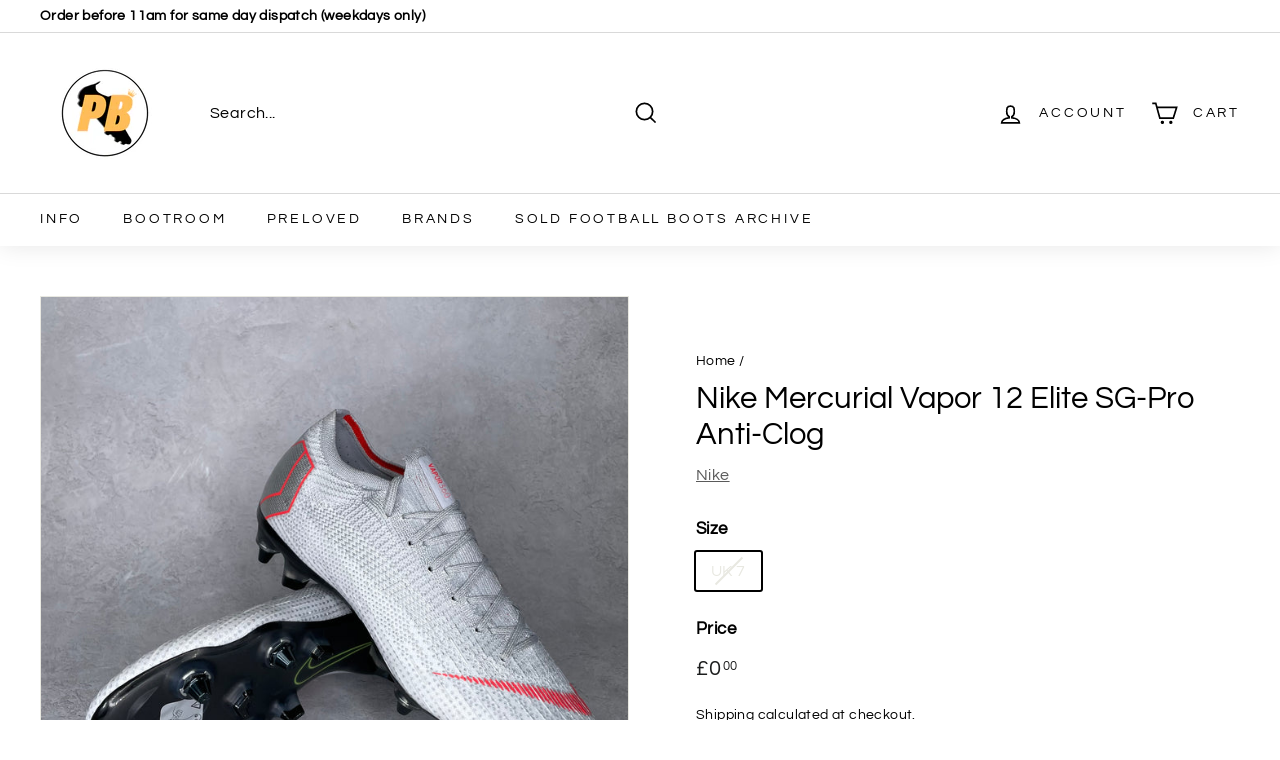

--- FILE ---
content_type: text/html; charset=utf-8
request_url: https://premierboots.co.uk/products/nike-mercurial-vapor-12-elite-sg-pro-anti-clog
body_size: 27900
content:
<!doctype html>
<html class="no-js" lang="en" dir="ltr">
<head>
  <meta charset="utf-8">
  <meta http-equiv="X-UA-Compatible" content="IE=edge,chrome=1">
  <meta name="viewport" content="width=device-width,initial-scale=1">
  <meta name="theme-color" content="#313652">
  <link rel="canonical" href="https://premierboots.co.uk/products/nike-mercurial-vapor-12-elite-sg-pro-anti-clog">
  <link rel="preload" as="style" href="//premierboots.co.uk/cdn/shop/t/6/assets/theme.css?v=130850121649587832371759333902">
  <link rel="preload" as="script" href="//premierboots.co.uk/cdn/shop/t/6/assets/theme.min.js?v=170812155313774432331639840956">
  <link rel="preconnect" href="https://cdn.shopify.com">
  <link rel="preconnect" href="https://fonts.shopifycdn.com">
  <link rel="dns-prefetch" href="https://productreviews.shopifycdn.com">
  <link rel="dns-prefetch" href="https://ajax.googleapis.com">
  <link rel="dns-prefetch" href="https://maps.googleapis.com">
  <link rel="dns-prefetch" href="https://maps.gstatic.com"><link rel="shortcut icon" href="//premierboots.co.uk/cdn/shop/files/FinalFavicon_32x32.png?v=1639846270" type="image/png" /><title>Nike Mercurial Vapor 12 Elite SG-Pro Anti-Clog
&ndash; Premier Boots
</title>
<meta name="description" content="Nike Mercurial Vapor 12 Elite SG-Pro Anti-Clog available at Premier Boots in a size UK 7. Now deadstock and unavailable in all major retailers; but not here. Previously worn by the likes of Cristiano Ronaldo."><meta property="og:site_name" content="Premier Boots">
  <meta property="og:url" content="https://premierboots.co.uk/products/nike-mercurial-vapor-12-elite-sg-pro-anti-clog">
  <meta property="og:title" content="Nike Mercurial Vapor 12 Elite SG-Pro Anti-Clog">
  <meta property="og:type" content="product">
  <meta property="og:description" content="Nike Mercurial Vapor 12 Elite SG-Pro Anti-Clog available at Premier Boots in a size UK 7. Now deadstock and unavailable in all major retailers; but not here. Previously worn by the likes of Cristiano Ronaldo."><meta property="og:image" content="http://premierboots.co.uk/cdn/shop/products/image_f2566478-02d3-4233-823a-4fb68f7d178b.jpg?v=1640516219">
    <meta property="og:image:secure_url" content="https://premierboots.co.uk/cdn/shop/products/image_f2566478-02d3-4233-823a-4fb68f7d178b.jpg?v=1640516219">
    <meta property="og:image:width" content="3024">
    <meta property="og:image:height" content="3024"><meta name="twitter:site" content="@">
  <meta name="twitter:card" content="summary_large_image">
  <meta name="twitter:title" content="Nike Mercurial Vapor 12 Elite SG-Pro Anti-Clog">
  <meta name="twitter:description" content="Nike Mercurial Vapor 12 Elite SG-Pro Anti-Clog available at Premier Boots in a size UK 7. Now deadstock and unavailable in all major retailers; but not here. Previously worn by the likes of Cristiano Ronaldo.">
<style data-shopify>@font-face {
  font-family: Questrial;
  font-weight: 400;
  font-style: normal;
  font-display: swap;
  src: url("//premierboots.co.uk/cdn/fonts/questrial/questrial_n4.66abac5d8209a647b4bf8089b0451928ef144c07.woff2") format("woff2"),
       url("//premierboots.co.uk/cdn/fonts/questrial/questrial_n4.e86c53e77682db9bf4b0ee2dd71f214dc16adda4.woff") format("woff");
}

  @font-face {
  font-family: Questrial;
  font-weight: 400;
  font-style: normal;
  font-display: swap;
  src: url("//premierboots.co.uk/cdn/fonts/questrial/questrial_n4.66abac5d8209a647b4bf8089b0451928ef144c07.woff2") format("woff2"),
       url("//premierboots.co.uk/cdn/fonts/questrial/questrial_n4.e86c53e77682db9bf4b0ee2dd71f214dc16adda4.woff") format("woff");
}


  
  
  
</style><link href="//premierboots.co.uk/cdn/shop/t/6/assets/theme.css?v=130850121649587832371759333902" rel="stylesheet" type="text/css" media="all" />
<style data-shopify>:root {
    --typeHeaderPrimary: Questrial;
    --typeHeaderFallback: sans-serif;
    --typeHeaderSize: 36px;
    --typeHeaderWeight: 400;
    --typeHeaderLineHeight: 1.2;
    --typeHeaderSpacing: 0.0em;

    --typeBasePrimary:Questrial;
    --typeBaseFallback:sans-serif;
    --typeBaseSize: 16px;
    --typeBaseWeight: 400;
    --typeBaseSpacing: 0.025em;
    --typeBaseLineHeight: 1.5;

    --colorSmallImageBg: #ffffff;
    --colorSmallImageBgDark: #f7f7f7;
    --colorLargeImageBg: #e7e7e7;
    --colorLargeImageBgLight: #ffffff;

    --iconWeight: 4px;
    --iconLinecaps: miter;

    
      --buttonRadius: 3px;
      --btnPadding: 11px 25px;
    

    
      --roundness: 0px;
    

    
      --gridThickness: 0px;
    

    --productTileMargin: 10%;
    --collectionTileMargin: 17%;

    --swatchSize: 40px;
  }

  @media screen and (max-width: 768px) {
    :root {
      --typeBaseSize: 14px;

      
        --roundness: 0px;
        --btnPadding: 9px 17px;
      
    }
  }</style><script>
    document.documentElement.className = document.documentElement.className.replace('no-js', 'js');

    window.theme = window.theme || {};
    theme.routes = {
      home: "/",
      collections: "/collections",
      cart: "/cart.js",
      cartPage: "/cart",
      cartAdd: "/cart/add.js",
      cartChange: "/cart/change.js",
      search: "/search"
    };
    theme.strings = {
      soldOut: "Sold Out",
      unavailable: "Unavailable",
      stockLabel: "Only [count] items in stock!",
      willNotShipUntil: "Will not ship until [date]",
      willBeInStockAfter: "Will be in stock after [date]",
      waitingForStock: "Inventory on the way",
      savePrice: "Save [saved_amount]",
      cartEmpty: "Your cart is currently empty.",
      cartTermsConfirmation: "You must agree with the terms and conditions of sales to check out",
      searchCollections: "Collections:",
      searchPages: "Pages:",
      searchArticles: "Articles:"
    };
    theme.settings = {
      dynamicVariantsEnable: true,
      dynamicVariantType: "button",
      cartType: "dropdown",
      isCustomerTemplate: false,
      moneyFormat: "£{{amount}}",
      saveType: "dollar",
      recentlyViewedEnabled: false,
      productImageSize: "square",
      productImageCover: true,
      predictiveSearch: true,
      predictiveSearchType: "product,article,page",
      inventoryThreshold: 10,
      superScriptSetting: true,
      superScriptPrice: true,
      quickView: true,
      quickAdd: true,
      themeName: 'Expanse',
      themeVersion: "1.0.2"
    };
  </script>

  <script>window.performance && window.performance.mark && window.performance.mark('shopify.content_for_header.start');</script><meta name="google-site-verification" content="0nrJghNtb05gHntndbvSNpAb1BtHTc-AlwxKKlJdEYk">
<meta name="facebook-domain-verification" content="q7wgifngsehb5nr8zl5nlh9eiikiag">
<meta id="shopify-digital-wallet" name="shopify-digital-wallet" content="/56764203174/digital_wallets/dialog">
<meta name="shopify-checkout-api-token" content="12669b519c02807a44e903df24e3e053">
<meta id="in-context-paypal-metadata" data-shop-id="56764203174" data-venmo-supported="false" data-environment="production" data-locale="en_US" data-paypal-v4="true" data-currency="GBP">
<link rel="alternate" type="application/json+oembed" href="https://premierboots.co.uk/products/nike-mercurial-vapor-12-elite-sg-pro-anti-clog.oembed">
<script async="async" src="/checkouts/internal/preloads.js?locale=en-GB"></script>
<script id="shopify-features" type="application/json">{"accessToken":"12669b519c02807a44e903df24e3e053","betas":["rich-media-storefront-analytics"],"domain":"premierboots.co.uk","predictiveSearch":true,"shopId":56764203174,"locale":"en"}</script>
<script>var Shopify = Shopify || {};
Shopify.shop = "premierboots.myshopify.com";
Shopify.locale = "en";
Shopify.currency = {"active":"GBP","rate":"1.0"};
Shopify.country = "GB";
Shopify.theme = {"name":"Expanse","id":128135528614,"schema_name":"Expanse","schema_version":"1.0.2","theme_store_id":902,"role":"main"};
Shopify.theme.handle = "null";
Shopify.theme.style = {"id":null,"handle":null};
Shopify.cdnHost = "premierboots.co.uk/cdn";
Shopify.routes = Shopify.routes || {};
Shopify.routes.root = "/";</script>
<script type="module">!function(o){(o.Shopify=o.Shopify||{}).modules=!0}(window);</script>
<script>!function(o){function n(){var o=[];function n(){o.push(Array.prototype.slice.apply(arguments))}return n.q=o,n}var t=o.Shopify=o.Shopify||{};t.loadFeatures=n(),t.autoloadFeatures=n()}(window);</script>
<script id="shop-js-analytics" type="application/json">{"pageType":"product"}</script>
<script defer="defer" async type="module" src="//premierboots.co.uk/cdn/shopifycloud/shop-js/modules/v2/client.init-shop-cart-sync_BT-GjEfc.en.esm.js"></script>
<script defer="defer" async type="module" src="//premierboots.co.uk/cdn/shopifycloud/shop-js/modules/v2/chunk.common_D58fp_Oc.esm.js"></script>
<script defer="defer" async type="module" src="//premierboots.co.uk/cdn/shopifycloud/shop-js/modules/v2/chunk.modal_xMitdFEc.esm.js"></script>
<script type="module">
  await import("//premierboots.co.uk/cdn/shopifycloud/shop-js/modules/v2/client.init-shop-cart-sync_BT-GjEfc.en.esm.js");
await import("//premierboots.co.uk/cdn/shopifycloud/shop-js/modules/v2/chunk.common_D58fp_Oc.esm.js");
await import("//premierboots.co.uk/cdn/shopifycloud/shop-js/modules/v2/chunk.modal_xMitdFEc.esm.js");

  window.Shopify.SignInWithShop?.initShopCartSync?.({"fedCMEnabled":true,"windoidEnabled":true});

</script>
<script>(function() {
  var isLoaded = false;
  function asyncLoad() {
    if (isLoaded) return;
    isLoaded = true;
    var urls = ["https:\/\/cloudsearch-1f874.kxcdn.com\/shopify.js?srp=\/a\/search\u0026shop=premierboots.myshopify.com","https:\/\/cdn.nfcube.com\/instafeed-98a6c0098cc05481943832f70765d599.js?shop=premierboots.myshopify.com"];
    for (var i = 0; i < urls.length; i++) {
      var s = document.createElement('script');
      s.type = 'text/javascript';
      s.async = true;
      s.src = urls[i];
      var x = document.getElementsByTagName('script')[0];
      x.parentNode.insertBefore(s, x);
    }
  };
  if(window.attachEvent) {
    window.attachEvent('onload', asyncLoad);
  } else {
    window.addEventListener('load', asyncLoad, false);
  }
})();</script>
<script id="__st">var __st={"a":56764203174,"offset":0,"reqid":"3706483b-f3ee-4564-88a5-39467d29b9ff-1769419943","pageurl":"premierboots.co.uk\/products\/nike-mercurial-vapor-12-elite-sg-pro-anti-clog","u":"d01edc68d649","p":"product","rtyp":"product","rid":7199817892006};</script>
<script>window.ShopifyPaypalV4VisibilityTracking = true;</script>
<script id="captcha-bootstrap">!function(){'use strict';const t='contact',e='account',n='new_comment',o=[[t,t],['blogs',n],['comments',n],[t,'customer']],c=[[e,'customer_login'],[e,'guest_login'],[e,'recover_customer_password'],[e,'create_customer']],r=t=>t.map((([t,e])=>`form[action*='/${t}']:not([data-nocaptcha='true']) input[name='form_type'][value='${e}']`)).join(','),a=t=>()=>t?[...document.querySelectorAll(t)].map((t=>t.form)):[];function s(){const t=[...o],e=r(t);return a(e)}const i='password',u='form_key',d=['recaptcha-v3-token','g-recaptcha-response','h-captcha-response',i],f=()=>{try{return window.sessionStorage}catch{return}},m='__shopify_v',_=t=>t.elements[u];function p(t,e,n=!1){try{const o=window.sessionStorage,c=JSON.parse(o.getItem(e)),{data:r}=function(t){const{data:e,action:n}=t;return t[m]||n?{data:e,action:n}:{data:t,action:n}}(c);for(const[e,n]of Object.entries(r))t.elements[e]&&(t.elements[e].value=n);n&&o.removeItem(e)}catch(o){console.error('form repopulation failed',{error:o})}}const l='form_type',E='cptcha';function T(t){t.dataset[E]=!0}const w=window,h=w.document,L='Shopify',v='ce_forms',y='captcha';let A=!1;((t,e)=>{const n=(g='f06e6c50-85a8-45c8-87d0-21a2b65856fe',I='https://cdn.shopify.com/shopifycloud/storefront-forms-hcaptcha/ce_storefront_forms_captcha_hcaptcha.v1.5.2.iife.js',D={infoText:'Protected by hCaptcha',privacyText:'Privacy',termsText:'Terms'},(t,e,n)=>{const o=w[L][v],c=o.bindForm;if(c)return c(t,g,e,D).then(n);var r;o.q.push([[t,g,e,D],n]),r=I,A||(h.body.append(Object.assign(h.createElement('script'),{id:'captcha-provider',async:!0,src:r})),A=!0)});var g,I,D;w[L]=w[L]||{},w[L][v]=w[L][v]||{},w[L][v].q=[],w[L][y]=w[L][y]||{},w[L][y].protect=function(t,e){n(t,void 0,e),T(t)},Object.freeze(w[L][y]),function(t,e,n,w,h,L){const[v,y,A,g]=function(t,e,n){const i=e?o:[],u=t?c:[],d=[...i,...u],f=r(d),m=r(i),_=r(d.filter((([t,e])=>n.includes(e))));return[a(f),a(m),a(_),s()]}(w,h,L),I=t=>{const e=t.target;return e instanceof HTMLFormElement?e:e&&e.form},D=t=>v().includes(t);t.addEventListener('submit',(t=>{const e=I(t);if(!e)return;const n=D(e)&&!e.dataset.hcaptchaBound&&!e.dataset.recaptchaBound,o=_(e),c=g().includes(e)&&(!o||!o.value);(n||c)&&t.preventDefault(),c&&!n&&(function(t){try{if(!f())return;!function(t){const e=f();if(!e)return;const n=_(t);if(!n)return;const o=n.value;o&&e.removeItem(o)}(t);const e=Array.from(Array(32),(()=>Math.random().toString(36)[2])).join('');!function(t,e){_(t)||t.append(Object.assign(document.createElement('input'),{type:'hidden',name:u})),t.elements[u].value=e}(t,e),function(t,e){const n=f();if(!n)return;const o=[...t.querySelectorAll(`input[type='${i}']`)].map((({name:t})=>t)),c=[...d,...o],r={};for(const[a,s]of new FormData(t).entries())c.includes(a)||(r[a]=s);n.setItem(e,JSON.stringify({[m]:1,action:t.action,data:r}))}(t,e)}catch(e){console.error('failed to persist form',e)}}(e),e.submit())}));const S=(t,e)=>{t&&!t.dataset[E]&&(n(t,e.some((e=>e===t))),T(t))};for(const o of['focusin','change'])t.addEventListener(o,(t=>{const e=I(t);D(e)&&S(e,y())}));const B=e.get('form_key'),M=e.get(l),P=B&&M;t.addEventListener('DOMContentLoaded',(()=>{const t=y();if(P)for(const e of t)e.elements[l].value===M&&p(e,B);[...new Set([...A(),...v().filter((t=>'true'===t.dataset.shopifyCaptcha))])].forEach((e=>S(e,t)))}))}(h,new URLSearchParams(w.location.search),n,t,e,['guest_login'])})(!0,!0)}();</script>
<script integrity="sha256-4kQ18oKyAcykRKYeNunJcIwy7WH5gtpwJnB7kiuLZ1E=" data-source-attribution="shopify.loadfeatures" defer="defer" src="//premierboots.co.uk/cdn/shopifycloud/storefront/assets/storefront/load_feature-a0a9edcb.js" crossorigin="anonymous"></script>
<script data-source-attribution="shopify.dynamic_checkout.dynamic.init">var Shopify=Shopify||{};Shopify.PaymentButton=Shopify.PaymentButton||{isStorefrontPortableWallets:!0,init:function(){window.Shopify.PaymentButton.init=function(){};var t=document.createElement("script");t.src="https://premierboots.co.uk/cdn/shopifycloud/portable-wallets/latest/portable-wallets.en.js",t.type="module",document.head.appendChild(t)}};
</script>
<script data-source-attribution="shopify.dynamic_checkout.buyer_consent">
  function portableWalletsHideBuyerConsent(e){var t=document.getElementById("shopify-buyer-consent"),n=document.getElementById("shopify-subscription-policy-button");t&&n&&(t.classList.add("hidden"),t.setAttribute("aria-hidden","true"),n.removeEventListener("click",e))}function portableWalletsShowBuyerConsent(e){var t=document.getElementById("shopify-buyer-consent"),n=document.getElementById("shopify-subscription-policy-button");t&&n&&(t.classList.remove("hidden"),t.removeAttribute("aria-hidden"),n.addEventListener("click",e))}window.Shopify?.PaymentButton&&(window.Shopify.PaymentButton.hideBuyerConsent=portableWalletsHideBuyerConsent,window.Shopify.PaymentButton.showBuyerConsent=portableWalletsShowBuyerConsent);
</script>
<script>
  function portableWalletsCleanup(e){e&&e.src&&console.error("Failed to load portable wallets script "+e.src);var t=document.querySelectorAll("shopify-accelerated-checkout .shopify-payment-button__skeleton, shopify-accelerated-checkout-cart .wallet-cart-button__skeleton"),e=document.getElementById("shopify-buyer-consent");for(let e=0;e<t.length;e++)t[e].remove();e&&e.remove()}function portableWalletsNotLoadedAsModule(e){e instanceof ErrorEvent&&"string"==typeof e.message&&e.message.includes("import.meta")&&"string"==typeof e.filename&&e.filename.includes("portable-wallets")&&(window.removeEventListener("error",portableWalletsNotLoadedAsModule),window.Shopify.PaymentButton.failedToLoad=e,"loading"===document.readyState?document.addEventListener("DOMContentLoaded",window.Shopify.PaymentButton.init):window.Shopify.PaymentButton.init())}window.addEventListener("error",portableWalletsNotLoadedAsModule);
</script>

<script type="module" src="https://premierboots.co.uk/cdn/shopifycloud/portable-wallets/latest/portable-wallets.en.js" onError="portableWalletsCleanup(this)" crossorigin="anonymous"></script>
<script nomodule>
  document.addEventListener("DOMContentLoaded", portableWalletsCleanup);
</script>

<link id="shopify-accelerated-checkout-styles" rel="stylesheet" media="screen" href="https://premierboots.co.uk/cdn/shopifycloud/portable-wallets/latest/accelerated-checkout-backwards-compat.css" crossorigin="anonymous">
<style id="shopify-accelerated-checkout-cart">
        #shopify-buyer-consent {
  margin-top: 1em;
  display: inline-block;
  width: 100%;
}

#shopify-buyer-consent.hidden {
  display: none;
}

#shopify-subscription-policy-button {
  background: none;
  border: none;
  padding: 0;
  text-decoration: underline;
  font-size: inherit;
  cursor: pointer;
}

#shopify-subscription-policy-button::before {
  box-shadow: none;
}

      </style>

<script>window.performance && window.performance.mark && window.performance.mark('shopify.content_for_header.end');</script>

  <script src="//premierboots.co.uk/cdn/shop/t/6/assets/vendor-scripts-v0.js" defer="defer"></script>
  <script src="//premierboots.co.uk/cdn/shop/t/6/assets/theme.min.js?v=170812155313774432331639840956" defer="defer"></script><!-- BEGIN app block: shopify://apps/gsc-instagram-feed/blocks/embed/96970b1b-b770-454f-b16b-51f47e1aa4ed --><script>
  try {
    window.GSC_INSTAFEED_WIDGETS = [{"key":"GSC-TsNDkUmkToXMoTc","popup":{"avatar":true,"caption":true,"username":true,"likeCount":true,"permalink":true,"commentsCount":true,"permalinkText":"View post"},"blocks":[{"id":"heading-VbHzlOsLxbwk","type":"heading","align":"center","color":"#000000","value":"Follow us on Instagram","enabled":true,"padding":{"mobile":{},"desktop":{}},"fontWeight":"600","textTransform":"unset","mobileFontSize":"24px","desktopFontSize":"28px"},{"id":"text-EpnDTlmMusxC","type":"text","align":"center","color":"#616161","value":"Join our community for daily inspiration and a closer look at our creations","enabled":true,"padding":{"mobile":{"bottom":"8px"},"desktop":{"bottom":"12px"}},"fontWeight":"400","textTransform":"unset","mobileFontSize":"14px","desktopFontSize":"16px"},{"id":"posts-qpbanmhKsNJL","type":"posts","aspect":"1:1","radius":{"value":"12px","enabled":true},"enabled":true,"padding":{"mobile":{},"desktop":{}},"hoverEffects":{"caption":false,"enabled":true,"instLogo":true,"likeCount":true,"commentsCount":true},"videoAutoplay":true,"mediaClickAction":"popup","showMediaTypeIcon":true},{"id":"button-DorYFcVdTFQn","href":"https://instagram.com/premierboots","type":"button","label":"Visit Instagram","width":"content","border":{"size":"2px","color":"#000000","enabled":false},"margin":{"mobile":{"top":"8px","left":"0px","right":"0px","bottom":"0px"},"desktop":{"top":"12px","left":"0px","right":"0px","bottom":"0px"}},"radius":{"value":"12px","enabled":true},"target":"_blank","enabled":true,"padding":{"mobile":{"top":"14px","left":"32px","right":"32px","bottom":"14px"},"desktop":{"top":"16px","left":"48px","right":"48px","bottom":"16px"}},"textColor":"#ffffff","background":{"blur":"0px","color":"#000000","enabled":true},"fontWeight":"600","textTransform":"unset","mobileFontSize":"13px","desktopFontSize":"15px","mobileLetterSpacing":"0","desktopLetterSpacing":"0"}],"enabled":true,"general":{"breakpoint":"768px","mediaFilter":"posts","updateInterval":"day"},"container":{"margin":{"mobile":{"top":"0px","left":"0px","right":"0px","bottom":"0px"},"desktop":{"top":"0px","left":"0px","right":"0px","bottom":"0px"}},"radius":{"value":"0px","enabled":false},"padding":{"mobile":{"top":"48px","left":"16px","right":"16px","bottom":"48px"},"desktop":{"top":"80px","left":"20px","right":"20px","bottom":"80px"}},"background":{"blur":"0px","color":"#ffffff","enabled":true},"containerWidthType":"full","containerWidthValue":"1024px"},"hasGscLogo":true,"mobileLayout":{"grid":{"gap":"4px","rowCount":2,"columnCount":3},"mode":"auto","variant":"carousel","carousel":{"gap":"4px","autoplay":{"speed":3,"enabled":true},"columnCount":2},"autoConfig":{"grid":{"gap":"4px","rowCount":2,"columnCount":3},"variant":"carousel","carousel":{"gap":"4px","autoplay":{"speed":3,"enabled":true},"columnCount":2}}},"desktopLayout":{"grid":{"gap":"12px","rowCount":2,"columnCount":5},"variant":"carousel","carousel":{"gap":"12px","arrows":"always","autoplay":{"speed":3,"enabled":true},"columnCount":5}}},{"key":"GSC-BSrjmYPfCOerENO","popup":{"avatar":true,"caption":true,"username":true,"likeCount":true,"permalink":true,"commentsCount":true,"permalinkText":"View post"},"blocks":[{"id":"heading-uBpiUPusVeHN","type":"heading","align":"center","color":"#000000","value":"Follow us on Instagram","enabled":true,"padding":{"mobile":{},"desktop":{}},"fontWeight":"600","textTransform":"unset","mobileFontSize":"24px","desktopFontSize":"28px"},{"id":"text-DJIgspRnmXJH","type":"text","align":"center","color":"#616161","value":"Join our community for daily inspiration and a closer look at our creations","enabled":true,"padding":{"mobile":{"bottom":"8px"},"desktop":{"bottom":"12px"}},"fontWeight":"400","textTransform":"unset","mobileFontSize":"14px","desktopFontSize":"16px"},{"id":"posts-iGMCpWclqGOu","type":"posts","aspect":"1:1","radius":{"value":"12px","enabled":true},"enabled":true,"padding":{"mobile":{},"desktop":{}},"hoverEffects":{"caption":false,"enabled":true,"instLogo":true,"likeCount":true,"commentsCount":true},"videoAutoplay":true,"mediaClickAction":"popup","showMediaTypeIcon":true},{"id":"button-iLSGAwmojgcA","href":"https://instagram.com/premierboots","type":"button","label":"Visit Instagram","width":"content","border":{"size":"2px","color":"#000000","enabled":false},"margin":{"mobile":{"top":"8px","left":"0px","right":"0px","bottom":"0px"},"desktop":{"top":"12px","left":"0px","right":"0px","bottom":"0px"}},"radius":{"value":"12px","enabled":true},"target":"_blank","enabled":true,"padding":{"mobile":{"top":"14px","left":"32px","right":"32px","bottom":"14px"},"desktop":{"top":"16px","left":"48px","right":"48px","bottom":"16px"}},"textColor":"#ffffff","background":{"blur":"0px","color":"#000000","enabled":true},"fontWeight":"600","textTransform":"unset","mobileFontSize":"13px","desktopFontSize":"15px","mobileLetterSpacing":"0","desktopLetterSpacing":"0"}],"enabled":true,"general":{"breakpoint":"768px","mediaFilter":"posts","updateInterval":"day"},"container":{"margin":{"mobile":{"top":"0px","left":"0px","right":"0px","bottom":"0px"},"desktop":{"top":"0px","left":"0px","right":"0px","bottom":"0px"}},"radius":{"value":"0px","enabled":false},"padding":{"mobile":{"top":"48px","left":"16px","right":"16px","bottom":"48px"},"desktop":{"top":"80px","left":"20px","right":"20px","bottom":"80px"}},"background":{"blur":"0px","color":"#ffffff","enabled":true},"containerWidthType":"full","containerWidthValue":"1024px"},"hasGscLogo":true,"mobileLayout":{"grid":{"gap":"4px","rowCount":2,"columnCount":3},"mode":"auto","variant":"carousel","carousel":{"gap":"4px","autoplay":{"speed":3,"enabled":true},"columnCount":2},"autoConfig":{"grid":{"gap":"4px","rowCount":2,"columnCount":3},"variant":"carousel","carousel":{"gap":"4px","autoplay":{"speed":3,"enabled":true},"columnCount":2}}},"desktopLayout":{"grid":{"gap":"12px","rowCount":2,"columnCount":5},"variant":"carousel","carousel":{"gap":"12px","arrows":"always","autoplay":{"speed":3,"enabled":true},"columnCount":5}}}]
  } catch (e) {
    console.log(e);
  }
</script>


<!-- END app block --><script src="https://cdn.shopify.com/extensions/0199e776-da15-7f04-8431-019361815ca9/instafeed-app-root-44/assets/gsc-instafeed-widget.js" type="text/javascript" defer="defer"></script>
<link href="https://monorail-edge.shopifysvc.com" rel="dns-prefetch">
<script>(function(){if ("sendBeacon" in navigator && "performance" in window) {try {var session_token_from_headers = performance.getEntriesByType('navigation')[0].serverTiming.find(x => x.name == '_s').description;} catch {var session_token_from_headers = undefined;}var session_cookie_matches = document.cookie.match(/_shopify_s=([^;]*)/);var session_token_from_cookie = session_cookie_matches && session_cookie_matches.length === 2 ? session_cookie_matches[1] : "";var session_token = session_token_from_headers || session_token_from_cookie || "";function handle_abandonment_event(e) {var entries = performance.getEntries().filter(function(entry) {return /monorail-edge.shopifysvc.com/.test(entry.name);});if (!window.abandonment_tracked && entries.length === 0) {window.abandonment_tracked = true;var currentMs = Date.now();var navigation_start = performance.timing.navigationStart;var payload = {shop_id: 56764203174,url: window.location.href,navigation_start,duration: currentMs - navigation_start,session_token,page_type: "product"};window.navigator.sendBeacon("https://monorail-edge.shopifysvc.com/v1/produce", JSON.stringify({schema_id: "online_store_buyer_site_abandonment/1.1",payload: payload,metadata: {event_created_at_ms: currentMs,event_sent_at_ms: currentMs}}));}}window.addEventListener('pagehide', handle_abandonment_event);}}());</script>
<script id="web-pixels-manager-setup">(function e(e,d,r,n,o){if(void 0===o&&(o={}),!Boolean(null===(a=null===(i=window.Shopify)||void 0===i?void 0:i.analytics)||void 0===a?void 0:a.replayQueue)){var i,a;window.Shopify=window.Shopify||{};var t=window.Shopify;t.analytics=t.analytics||{};var s=t.analytics;s.replayQueue=[],s.publish=function(e,d,r){return s.replayQueue.push([e,d,r]),!0};try{self.performance.mark("wpm:start")}catch(e){}var l=function(){var e={modern:/Edge?\/(1{2}[4-9]|1[2-9]\d|[2-9]\d{2}|\d{4,})\.\d+(\.\d+|)|Firefox\/(1{2}[4-9]|1[2-9]\d|[2-9]\d{2}|\d{4,})\.\d+(\.\d+|)|Chrom(ium|e)\/(9{2}|\d{3,})\.\d+(\.\d+|)|(Maci|X1{2}).+ Version\/(15\.\d+|(1[6-9]|[2-9]\d|\d{3,})\.\d+)([,.]\d+|)( \(\w+\)|)( Mobile\/\w+|) Safari\/|Chrome.+OPR\/(9{2}|\d{3,})\.\d+\.\d+|(CPU[ +]OS|iPhone[ +]OS|CPU[ +]iPhone|CPU IPhone OS|CPU iPad OS)[ +]+(15[._]\d+|(1[6-9]|[2-9]\d|\d{3,})[._]\d+)([._]\d+|)|Android:?[ /-](13[3-9]|1[4-9]\d|[2-9]\d{2}|\d{4,})(\.\d+|)(\.\d+|)|Android.+Firefox\/(13[5-9]|1[4-9]\d|[2-9]\d{2}|\d{4,})\.\d+(\.\d+|)|Android.+Chrom(ium|e)\/(13[3-9]|1[4-9]\d|[2-9]\d{2}|\d{4,})\.\d+(\.\d+|)|SamsungBrowser\/([2-9]\d|\d{3,})\.\d+/,legacy:/Edge?\/(1[6-9]|[2-9]\d|\d{3,})\.\d+(\.\d+|)|Firefox\/(5[4-9]|[6-9]\d|\d{3,})\.\d+(\.\d+|)|Chrom(ium|e)\/(5[1-9]|[6-9]\d|\d{3,})\.\d+(\.\d+|)([\d.]+$|.*Safari\/(?![\d.]+ Edge\/[\d.]+$))|(Maci|X1{2}).+ Version\/(10\.\d+|(1[1-9]|[2-9]\d|\d{3,})\.\d+)([,.]\d+|)( \(\w+\)|)( Mobile\/\w+|) Safari\/|Chrome.+OPR\/(3[89]|[4-9]\d|\d{3,})\.\d+\.\d+|(CPU[ +]OS|iPhone[ +]OS|CPU[ +]iPhone|CPU IPhone OS|CPU iPad OS)[ +]+(10[._]\d+|(1[1-9]|[2-9]\d|\d{3,})[._]\d+)([._]\d+|)|Android:?[ /-](13[3-9]|1[4-9]\d|[2-9]\d{2}|\d{4,})(\.\d+|)(\.\d+|)|Mobile Safari.+OPR\/([89]\d|\d{3,})\.\d+\.\d+|Android.+Firefox\/(13[5-9]|1[4-9]\d|[2-9]\d{2}|\d{4,})\.\d+(\.\d+|)|Android.+Chrom(ium|e)\/(13[3-9]|1[4-9]\d|[2-9]\d{2}|\d{4,})\.\d+(\.\d+|)|Android.+(UC? ?Browser|UCWEB|U3)[ /]?(15\.([5-9]|\d{2,})|(1[6-9]|[2-9]\d|\d{3,})\.\d+)\.\d+|SamsungBrowser\/(5\.\d+|([6-9]|\d{2,})\.\d+)|Android.+MQ{2}Browser\/(14(\.(9|\d{2,})|)|(1[5-9]|[2-9]\d|\d{3,})(\.\d+|))(\.\d+|)|K[Aa][Ii]OS\/(3\.\d+|([4-9]|\d{2,})\.\d+)(\.\d+|)/},d=e.modern,r=e.legacy,n=navigator.userAgent;return n.match(d)?"modern":n.match(r)?"legacy":"unknown"}(),u="modern"===l?"modern":"legacy",c=(null!=n?n:{modern:"",legacy:""})[u],f=function(e){return[e.baseUrl,"/wpm","/b",e.hashVersion,"modern"===e.buildTarget?"m":"l",".js"].join("")}({baseUrl:d,hashVersion:r,buildTarget:u}),m=function(e){var d=e.version,r=e.bundleTarget,n=e.surface,o=e.pageUrl,i=e.monorailEndpoint;return{emit:function(e){var a=e.status,t=e.errorMsg,s=(new Date).getTime(),l=JSON.stringify({metadata:{event_sent_at_ms:s},events:[{schema_id:"web_pixels_manager_load/3.1",payload:{version:d,bundle_target:r,page_url:o,status:a,surface:n,error_msg:t},metadata:{event_created_at_ms:s}}]});if(!i)return console&&console.warn&&console.warn("[Web Pixels Manager] No Monorail endpoint provided, skipping logging."),!1;try{return self.navigator.sendBeacon.bind(self.navigator)(i,l)}catch(e){}var u=new XMLHttpRequest;try{return u.open("POST",i,!0),u.setRequestHeader("Content-Type","text/plain"),u.send(l),!0}catch(e){return console&&console.warn&&console.warn("[Web Pixels Manager] Got an unhandled error while logging to Monorail."),!1}}}}({version:r,bundleTarget:l,surface:e.surface,pageUrl:self.location.href,monorailEndpoint:e.monorailEndpoint});try{o.browserTarget=l,function(e){var d=e.src,r=e.async,n=void 0===r||r,o=e.onload,i=e.onerror,a=e.sri,t=e.scriptDataAttributes,s=void 0===t?{}:t,l=document.createElement("script"),u=document.querySelector("head"),c=document.querySelector("body");if(l.async=n,l.src=d,a&&(l.integrity=a,l.crossOrigin="anonymous"),s)for(var f in s)if(Object.prototype.hasOwnProperty.call(s,f))try{l.dataset[f]=s[f]}catch(e){}if(o&&l.addEventListener("load",o),i&&l.addEventListener("error",i),u)u.appendChild(l);else{if(!c)throw new Error("Did not find a head or body element to append the script");c.appendChild(l)}}({src:f,async:!0,onload:function(){if(!function(){var e,d;return Boolean(null===(d=null===(e=window.Shopify)||void 0===e?void 0:e.analytics)||void 0===d?void 0:d.initialized)}()){var d=window.webPixelsManager.init(e)||void 0;if(d){var r=window.Shopify.analytics;r.replayQueue.forEach((function(e){var r=e[0],n=e[1],o=e[2];d.publishCustomEvent(r,n,o)})),r.replayQueue=[],r.publish=d.publishCustomEvent,r.visitor=d.visitor,r.initialized=!0}}},onerror:function(){return m.emit({status:"failed",errorMsg:"".concat(f," has failed to load")})},sri:function(e){var d=/^sha384-[A-Za-z0-9+/=]+$/;return"string"==typeof e&&d.test(e)}(c)?c:"",scriptDataAttributes:o}),m.emit({status:"loading"})}catch(e){m.emit({status:"failed",errorMsg:(null==e?void 0:e.message)||"Unknown error"})}}})({shopId: 56764203174,storefrontBaseUrl: "https://premierboots.co.uk",extensionsBaseUrl: "https://extensions.shopifycdn.com/cdn/shopifycloud/web-pixels-manager",monorailEndpoint: "https://monorail-edge.shopifysvc.com/unstable/produce_batch",surface: "storefront-renderer",enabledBetaFlags: ["2dca8a86"],webPixelsConfigList: [{"id":"542507174","configuration":"{\"pixelCode\":\"CLI7KB3C77U3S5CP5LG0\"}","eventPayloadVersion":"v1","runtimeContext":"STRICT","scriptVersion":"22e92c2ad45662f435e4801458fb78cc","type":"APP","apiClientId":4383523,"privacyPurposes":["ANALYTICS","MARKETING","SALE_OF_DATA"],"dataSharingAdjustments":{"protectedCustomerApprovalScopes":["read_customer_address","read_customer_email","read_customer_name","read_customer_personal_data","read_customer_phone"]}},{"id":"210895014","configuration":"{\"pixel_id\":\"477496176860911\",\"pixel_type\":\"facebook_pixel\",\"metaapp_system_user_token\":\"-\"}","eventPayloadVersion":"v1","runtimeContext":"OPEN","scriptVersion":"ca16bc87fe92b6042fbaa3acc2fbdaa6","type":"APP","apiClientId":2329312,"privacyPurposes":["ANALYTICS","MARKETING","SALE_OF_DATA"],"dataSharingAdjustments":{"protectedCustomerApprovalScopes":["read_customer_address","read_customer_email","read_customer_name","read_customer_personal_data","read_customer_phone"]}},{"id":"shopify-app-pixel","configuration":"{}","eventPayloadVersion":"v1","runtimeContext":"STRICT","scriptVersion":"0450","apiClientId":"shopify-pixel","type":"APP","privacyPurposes":["ANALYTICS","MARKETING"]},{"id":"shopify-custom-pixel","eventPayloadVersion":"v1","runtimeContext":"LAX","scriptVersion":"0450","apiClientId":"shopify-pixel","type":"CUSTOM","privacyPurposes":["ANALYTICS","MARKETING"]}],isMerchantRequest: false,initData: {"shop":{"name":"Premier Boots","paymentSettings":{"currencyCode":"GBP"},"myshopifyDomain":"premierboots.myshopify.com","countryCode":"GB","storefrontUrl":"https:\/\/premierboots.co.uk"},"customer":null,"cart":null,"checkout":null,"productVariants":[{"price":{"amount":0.0,"currencyCode":"GBP"},"product":{"title":"Nike Mercurial Vapor 12 Elite SG-Pro Anti-Clog","vendor":"Nike","id":"7199817892006","untranslatedTitle":"Nike Mercurial Vapor 12 Elite SG-Pro Anti-Clog","url":"\/products\/nike-mercurial-vapor-12-elite-sg-pro-anti-clog","type":"Football Boots"},"id":"41915395801254","image":{"src":"\/\/premierboots.co.uk\/cdn\/shop\/products\/image_f2566478-02d3-4233-823a-4fb68f7d178b.jpg?v=1640516219"},"sku":"","title":"UK 7","untranslatedTitle":"UK 7"}],"purchasingCompany":null},},"https://premierboots.co.uk/cdn","fcfee988w5aeb613cpc8e4bc33m6693e112",{"modern":"","legacy":""},{"shopId":"56764203174","storefrontBaseUrl":"https:\/\/premierboots.co.uk","extensionBaseUrl":"https:\/\/extensions.shopifycdn.com\/cdn\/shopifycloud\/web-pixels-manager","surface":"storefront-renderer","enabledBetaFlags":"[\"2dca8a86\"]","isMerchantRequest":"false","hashVersion":"fcfee988w5aeb613cpc8e4bc33m6693e112","publish":"custom","events":"[[\"page_viewed\",{}],[\"product_viewed\",{\"productVariant\":{\"price\":{\"amount\":0.0,\"currencyCode\":\"GBP\"},\"product\":{\"title\":\"Nike Mercurial Vapor 12 Elite SG-Pro Anti-Clog\",\"vendor\":\"Nike\",\"id\":\"7199817892006\",\"untranslatedTitle\":\"Nike Mercurial Vapor 12 Elite SG-Pro Anti-Clog\",\"url\":\"\/products\/nike-mercurial-vapor-12-elite-sg-pro-anti-clog\",\"type\":\"Football Boots\"},\"id\":\"41915395801254\",\"image\":{\"src\":\"\/\/premierboots.co.uk\/cdn\/shop\/products\/image_f2566478-02d3-4233-823a-4fb68f7d178b.jpg?v=1640516219\"},\"sku\":\"\",\"title\":\"UK 7\",\"untranslatedTitle\":\"UK 7\"}}]]"});</script><script>
  window.ShopifyAnalytics = window.ShopifyAnalytics || {};
  window.ShopifyAnalytics.meta = window.ShopifyAnalytics.meta || {};
  window.ShopifyAnalytics.meta.currency = 'GBP';
  var meta = {"product":{"id":7199817892006,"gid":"gid:\/\/shopify\/Product\/7199817892006","vendor":"Nike","type":"Football Boots","handle":"nike-mercurial-vapor-12-elite-sg-pro-anti-clog","variants":[{"id":41915395801254,"price":0,"name":"Nike Mercurial Vapor 12 Elite SG-Pro Anti-Clog - UK 7","public_title":"UK 7","sku":""}],"remote":false},"page":{"pageType":"product","resourceType":"product","resourceId":7199817892006,"requestId":"3706483b-f3ee-4564-88a5-39467d29b9ff-1769419943"}};
  for (var attr in meta) {
    window.ShopifyAnalytics.meta[attr] = meta[attr];
  }
</script>
<script class="analytics">
  (function () {
    var customDocumentWrite = function(content) {
      var jquery = null;

      if (window.jQuery) {
        jquery = window.jQuery;
      } else if (window.Checkout && window.Checkout.$) {
        jquery = window.Checkout.$;
      }

      if (jquery) {
        jquery('body').append(content);
      }
    };

    var hasLoggedConversion = function(token) {
      if (token) {
        return document.cookie.indexOf('loggedConversion=' + token) !== -1;
      }
      return false;
    }

    var setCookieIfConversion = function(token) {
      if (token) {
        var twoMonthsFromNow = new Date(Date.now());
        twoMonthsFromNow.setMonth(twoMonthsFromNow.getMonth() + 2);

        document.cookie = 'loggedConversion=' + token + '; expires=' + twoMonthsFromNow;
      }
    }

    var trekkie = window.ShopifyAnalytics.lib = window.trekkie = window.trekkie || [];
    if (trekkie.integrations) {
      return;
    }
    trekkie.methods = [
      'identify',
      'page',
      'ready',
      'track',
      'trackForm',
      'trackLink'
    ];
    trekkie.factory = function(method) {
      return function() {
        var args = Array.prototype.slice.call(arguments);
        args.unshift(method);
        trekkie.push(args);
        return trekkie;
      };
    };
    for (var i = 0; i < trekkie.methods.length; i++) {
      var key = trekkie.methods[i];
      trekkie[key] = trekkie.factory(key);
    }
    trekkie.load = function(config) {
      trekkie.config = config || {};
      trekkie.config.initialDocumentCookie = document.cookie;
      var first = document.getElementsByTagName('script')[0];
      var script = document.createElement('script');
      script.type = 'text/javascript';
      script.onerror = function(e) {
        var scriptFallback = document.createElement('script');
        scriptFallback.type = 'text/javascript';
        scriptFallback.onerror = function(error) {
                var Monorail = {
      produce: function produce(monorailDomain, schemaId, payload) {
        var currentMs = new Date().getTime();
        var event = {
          schema_id: schemaId,
          payload: payload,
          metadata: {
            event_created_at_ms: currentMs,
            event_sent_at_ms: currentMs
          }
        };
        return Monorail.sendRequest("https://" + monorailDomain + "/v1/produce", JSON.stringify(event));
      },
      sendRequest: function sendRequest(endpointUrl, payload) {
        // Try the sendBeacon API
        if (window && window.navigator && typeof window.navigator.sendBeacon === 'function' && typeof window.Blob === 'function' && !Monorail.isIos12()) {
          var blobData = new window.Blob([payload], {
            type: 'text/plain'
          });

          if (window.navigator.sendBeacon(endpointUrl, blobData)) {
            return true;
          } // sendBeacon was not successful

        } // XHR beacon

        var xhr = new XMLHttpRequest();

        try {
          xhr.open('POST', endpointUrl);
          xhr.setRequestHeader('Content-Type', 'text/plain');
          xhr.send(payload);
        } catch (e) {
          console.log(e);
        }

        return false;
      },
      isIos12: function isIos12() {
        return window.navigator.userAgent.lastIndexOf('iPhone; CPU iPhone OS 12_') !== -1 || window.navigator.userAgent.lastIndexOf('iPad; CPU OS 12_') !== -1;
      }
    };
    Monorail.produce('monorail-edge.shopifysvc.com',
      'trekkie_storefront_load_errors/1.1',
      {shop_id: 56764203174,
      theme_id: 128135528614,
      app_name: "storefront",
      context_url: window.location.href,
      source_url: "//premierboots.co.uk/cdn/s/trekkie.storefront.8d95595f799fbf7e1d32231b9a28fd43b70c67d3.min.js"});

        };
        scriptFallback.async = true;
        scriptFallback.src = '//premierboots.co.uk/cdn/s/trekkie.storefront.8d95595f799fbf7e1d32231b9a28fd43b70c67d3.min.js';
        first.parentNode.insertBefore(scriptFallback, first);
      };
      script.async = true;
      script.src = '//premierboots.co.uk/cdn/s/trekkie.storefront.8d95595f799fbf7e1d32231b9a28fd43b70c67d3.min.js';
      first.parentNode.insertBefore(script, first);
    };
    trekkie.load(
      {"Trekkie":{"appName":"storefront","development":false,"defaultAttributes":{"shopId":56764203174,"isMerchantRequest":null,"themeId":128135528614,"themeCityHash":"14947366811452032089","contentLanguage":"en","currency":"GBP","eventMetadataId":"794b3e44-792a-49ab-add1-e8aa76945773"},"isServerSideCookieWritingEnabled":true,"monorailRegion":"shop_domain","enabledBetaFlags":["65f19447"]},"Session Attribution":{},"S2S":{"facebookCapiEnabled":true,"source":"trekkie-storefront-renderer","apiClientId":580111}}
    );

    var loaded = false;
    trekkie.ready(function() {
      if (loaded) return;
      loaded = true;

      window.ShopifyAnalytics.lib = window.trekkie;

      var originalDocumentWrite = document.write;
      document.write = customDocumentWrite;
      try { window.ShopifyAnalytics.merchantGoogleAnalytics.call(this); } catch(error) {};
      document.write = originalDocumentWrite;

      window.ShopifyAnalytics.lib.page(null,{"pageType":"product","resourceType":"product","resourceId":7199817892006,"requestId":"3706483b-f3ee-4564-88a5-39467d29b9ff-1769419943","shopifyEmitted":true});

      var match = window.location.pathname.match(/checkouts\/(.+)\/(thank_you|post_purchase)/)
      var token = match? match[1]: undefined;
      if (!hasLoggedConversion(token)) {
        setCookieIfConversion(token);
        window.ShopifyAnalytics.lib.track("Viewed Product",{"currency":"GBP","variantId":41915395801254,"productId":7199817892006,"productGid":"gid:\/\/shopify\/Product\/7199817892006","name":"Nike Mercurial Vapor 12 Elite SG-Pro Anti-Clog - UK 7","price":"0.00","sku":"","brand":"Nike","variant":"UK 7","category":"Football Boots","nonInteraction":true,"remote":false},undefined,undefined,{"shopifyEmitted":true});
      window.ShopifyAnalytics.lib.track("monorail:\/\/trekkie_storefront_viewed_product\/1.1",{"currency":"GBP","variantId":41915395801254,"productId":7199817892006,"productGid":"gid:\/\/shopify\/Product\/7199817892006","name":"Nike Mercurial Vapor 12 Elite SG-Pro Anti-Clog - UK 7","price":"0.00","sku":"","brand":"Nike","variant":"UK 7","category":"Football Boots","nonInteraction":true,"remote":false,"referer":"https:\/\/premierboots.co.uk\/products\/nike-mercurial-vapor-12-elite-sg-pro-anti-clog"});
      }
    });


        var eventsListenerScript = document.createElement('script');
        eventsListenerScript.async = true;
        eventsListenerScript.src = "//premierboots.co.uk/cdn/shopifycloud/storefront/assets/shop_events_listener-3da45d37.js";
        document.getElementsByTagName('head')[0].appendChild(eventsListenerScript);

})();</script>
<script
  defer
  src="https://premierboots.co.uk/cdn/shopifycloud/perf-kit/shopify-perf-kit-3.0.4.min.js"
  data-application="storefront-renderer"
  data-shop-id="56764203174"
  data-render-region="gcp-us-east1"
  data-page-type="product"
  data-theme-instance-id="128135528614"
  data-theme-name="Expanse"
  data-theme-version="1.0.2"
  data-monorail-region="shop_domain"
  data-resource-timing-sampling-rate="10"
  data-shs="true"
  data-shs-beacon="true"
  data-shs-export-with-fetch="true"
  data-shs-logs-sample-rate="1"
  data-shs-beacon-endpoint="https://premierboots.co.uk/api/collect"
></script>
</head>

<body class="template-product" data-button_style="round-slight" data-edges="" data-type_header_capitalize="false" data-swatch_style="round" data-grid-style="grey-square">

  <a class="in-page-link visually-hidden skip-link" href="#MainContent">Skip to content</a>

  <div id="PageContainer" class="page-container"><div id="shopify-section-toolbar" class="shopify-section toolbar-section"><div data-section-id="toolbar" data-section-type="toolbar">
  <div class="toolbar">
    <div class="page-width">
      <div class="toolbar__content">


  <div class="toolbar__item toolbar__item--announcements">
    <div class="announcement-bar">
      <div class="slideshow-wrapper">
        <button type="button" class="visually-hidden slideshow__pause" data-id="toolbar" aria-live="polite">
          <span class="slideshow__pause-stop">
            <svg aria-hidden="true" focusable="false" role="presentation" class="icon icon-pause" viewBox="0 0 10 13"><g fill="#000" fill-rule="evenodd"><path d="M0 0h3v13H0zM7 0h3v13H7z"/></g></svg>
            <span class="icon__fallback-text">Pause slideshow</span>
          </span>
          <span class="slideshow__pause-play">
            <svg aria-hidden="true" focusable="false" role="presentation" class="icon icon-play" viewBox="18.24 17.35 24.52 28.3"><path fill="#323232" d="M22.1 19.151v25.5l20.4-13.489-20.4-12.011z"/></svg>
            <span class="icon__fallback-text">Play slideshow</span>
          </span>
        </button>

        <div
          id="AnnouncementSlider"
          class="announcement-slider"
          data-block-count="1"><div
                id="AnnouncementSlide-12625fec-1f0d-40df-ae23-bfba6d3b2bf7"
                class="slideshow__slide announcement-slider__slide"
                data-index="0"
                >
                <div class="announcement-slider__content"><div class="medium-up--hide">
                      <p>Order before 11am for same day dispatch (weekdays only)</p>
                    </div>
                    <div class="small--hide">
                      <p>Order before 11am for same day dispatch (weekdays only)</p>
                    </div></div>
              </div></div>
      </div>
    </div>
  </div>

</div>

    </div>
  </div>
</div>


</div><div id="shopify-section-header" class="shopify-section header-section"><style>
  .site-nav__link {
    font-size: 14px;
  }
  
    .site-nav__link {
      text-transform: uppercase;
      letter-spacing: 0.2em;
    }
  

  
.site-header,
    .site-header__element--sub {
      box-shadow: 0 0 25px rgb(0 0 0 / 10%);
    }</style>

<div data-section-id="header" data-section-type="header">
  <div id="HeaderWrapper" class="header-wrapper">
    <header
      id="SiteHeader"
      class="site-header"
      data-sticky="true"
      data-overlay="false">

      <div class="site-header__element site-header__element--top">
        <div class="page-width">
          <div class="header-layout" data-layout="below" data-nav="below" data-logo-align="left"><div class="header-item header-item--compress-nav small--hide">
                <button type="button" class="site-nav__link site-nav__link--icon site-nav__compress-menu">
                  <svg aria-hidden="true" focusable="false" role="presentation" class="icon icon-hamburger" viewBox="0 0 64 64"><path class="cls-1" d="M7 15h51">.</path><path class="cls-1" d="M7 32h43">.</path><path class="cls-1" d="M7 49h51">.</path></svg>
                  <span class="icon__fallback-text">Site navigation</span>
                </button>
              </div><div class="header-item header-item--logo"><style data-shopify>.header-item--logo,
    [data-layout="left-center"] .header-item--logo,
    [data-layout="left-center"] .header-item--icons {
      flex: 0 1 80px;
    }

    @media only screen and (min-width: 769px) {
      .header-item--logo,
      [data-layout="left-center"] .header-item--logo,
      [data-layout="left-center"] .header-item--icons {
        flex: 0 0 130px;
      }
    }

    .site-header__logo a {
      width: 80px;
    }
    .is-light .site-header__logo .logo--inverted {
      width: 80px;
    }
    @media only screen and (min-width: 769px) {
      .site-header__logo a {
        width: 130px;
      }

      .is-light .site-header__logo .logo--inverted {
        width: 130px;
      }
    }</style><div class="h1 site-header__logo"><span class="visually-hidden">Premier Boots</span>
      
      <a
        href="/"
        class="site-header__logo-link logo--has-inverted">
        <img
          class="small--hide"
          src="//premierboots.co.uk/cdn/shop/files/Final_2_130x.jpg?v=1639844855"
          srcset="//premierboots.co.uk/cdn/shop/files/Final_2_130x.jpg?v=1639844855 1x, //premierboots.co.uk/cdn/shop/files/Final_2_130x@2x.jpg?v=1639844855 2x"
          alt="Premier Boots">
        <img
          class="medium-up--hide"
          src="//premierboots.co.uk/cdn/shop/files/Final_2_80x.jpg?v=1639844855"
          srcset="//premierboots.co.uk/cdn/shop/files/Final_2_80x.jpg?v=1639844855 1x, //premierboots.co.uk/cdn/shop/files/Final_2_80x@2x.jpg?v=1639844855 2x"
          alt="Premier Boots">
      </a><a
          href="/"
          class="site-header__logo-link logo--inverted">
          <img
            class="small--hide"
            src="//premierboots.co.uk/cdn/shop/files/Final_2_130x.jpg?v=1639844855"
            srcset="//premierboots.co.uk/cdn/shop/files/Final_2_130x.jpg?v=1639844855 1x, //premierboots.co.uk/cdn/shop/files/Final_2_130x@2x.jpg?v=1639844855 2x"
            alt="Premier Boots">
          <img
            class="medium-up--hide"
            src="//premierboots.co.uk/cdn/shop/files/Final_2_80x.jpg?v=1639844855"
            srcset="//premierboots.co.uk/cdn/shop/files/Final_2_80x.jpg?v=1639844855 1x, //premierboots.co.uk/cdn/shop/files/Final_2_80x@2x.jpg?v=1639844855 2x"
            alt="Premier Boots">
        </a></div></div><div class="header-item header-item--search small--hide"><form action="/search" method="get" role="search"
  class="site-header__search-form" data-dark="false">
  <input type="hidden" name="type" value="product,article,page">
  <input type="search" name="q" value="" placeholder="Search..." class="site-header__search-input" aria-label="Search...">
  <button type="submit" class="text-link site-header__search-btn site-header__search-btn--submit">
    <svg aria-hidden="true" focusable="false" role="presentation" class="icon icon-search" viewBox="0 0 64 64"><defs><style>.cls-1{fill:none;stroke:#000;stroke-miterlimit:10;stroke-width:2px}</style></defs><path class="cls-1" d="M47.16 28.58A18.58 18.58 0 1 1 28.58 10a18.58 18.58 0 0 1 18.58 18.58zM54 54L41.94 42"/></svg>
    <span class="icon__fallback-text">Search</span>
  </button>

  <button type="button" class="text-link site-header__search-btn site-header__search-btn--cancel">
    <svg aria-hidden="true" focusable="false" role="presentation" class="icon icon-close" viewBox="0 0 64 64"><defs><style>.cls-1{fill:none;stroke:#000;stroke-miterlimit:10;stroke-width:2px}</style></defs><path class="cls-1" d="M19 17.61l27.12 27.13m0-27.13L19 44.74"/></svg>
    <span class="icon__fallback-text">Close</span>
  </button>
</form>
</div><div class="header-item header-item--icons"><div class="site-nav">
  <div class="site-nav__icons">
    <a href="/search" class="site-nav__link site-nav__link--icon js-search-header medium-up--hide">
      <svg aria-hidden="true" focusable="false" role="presentation" class="icon icon-search" viewBox="0 0 64 64"><defs><style>.cls-1{fill:none;stroke:#000;stroke-miterlimit:10;stroke-width:2px}</style></defs><path class="cls-1" d="M47.16 28.58A18.58 18.58 0 1 1 28.58 10a18.58 18.58 0 0 1 18.58 18.58zM54 54L41.94 42"/></svg>
      <span class="icon__fallback-text">Search</span>
    </a><a class="site-nav__link site-nav__link--icon small--hide" href="/account">
        <svg aria-hidden="true" focusable="false" role="presentation" class="icon icon-user" viewBox="0 0 64 64"><defs><style>.cls-1{fill:none;stroke:#000;stroke-miterlimit:10;stroke-width:2px}</style></defs><path class="cls-1" d="M35 39.84v-2.53c3.3-1.91 6-6.66 6-11.42 0-7.63 0-13.82-9-13.82s-9 6.19-9 13.82c0 4.76 2.7 9.51 6 11.42v2.53c-10.18.85-18 6-18 12.16h42c0-6.19-7.82-11.31-18-12.16z"/></svg>
        <span class="site-nav__icon-label small--hide">
          Account
        </span>
      </a><a href="/cart"
      id="HeaderCartTrigger"
      aria-controls="HeaderCart"
      class="site-nav__link site-nav__link--icon"
      data-icon="cart">
      <span class="cart-link"><svg aria-hidden="true" focusable="false" role="presentation" class="icon icon-cart" viewBox="0 0 64 64"><defs><style>.cls-1{fill:none;stroke:#000;stroke-miterlimit:10;stroke-width:2px}</style></defs><path class="cls-1" d="M14 17.44h46.79l-7.94 25.61H20.96l-9.65-35.1H3"/><circle cx="27" cy="53" r="2"/><circle cx="47" cy="53" r="2"/></svg><span id="CartBubble" class="cart-link__bubble">
          <span class="cart-link__bubble-num">0</span>
        </span>
      </span>
      <span class="site-nav__icon-label small--hide">
        Cart
      </span>
    </a>

    <button type="button"
      aria-controls="MobileNav"
      class="site-nav__link site-nav__link--icon medium-up--hide mobile-nav-trigger">
      <svg aria-hidden="true" focusable="false" role="presentation" class="icon icon-hamburger" viewBox="0 0 64 64"><path class="cls-1" d="M7 15h51">.</path><path class="cls-1" d="M7 32h43">.</path><path class="cls-1" d="M7 49h51">.</path></svg>
      <span class="icon__fallback-text">Site navigation</span>
    </button>
  </div>

  <div class="site-nav__close-cart">
    <button type="button" class="site-nav__link site-nav__link--icon js-close-header-cart">
      <span>Close</span>
      <svg aria-hidden="true" focusable="false" role="presentation" class="icon icon-close" viewBox="0 0 64 64"><defs><style>.cls-1{fill:none;stroke:#000;stroke-miterlimit:10;stroke-width:2px}</style></defs><path class="cls-1" d="M19 17.61l27.12 27.13m0-27.13L19 44.74"/></svg>
    </button>
  </div>
</div>
</div>
          </div>
        </div>

        <div class="site-header__search-container">
          <div class="page-width">
            <div class="site-header__search"><form action="/search" method="get" role="search"
  class="site-header__search-form" data-dark="false">
  <input type="hidden" name="type" value="product,article,page">
  <input type="search" name="q" value="" placeholder="Search..." class="site-header__search-input" aria-label="Search...">
  <button type="submit" class="text-link site-header__search-btn site-header__search-btn--submit">
    <svg aria-hidden="true" focusable="false" role="presentation" class="icon icon-search" viewBox="0 0 64 64"><defs><style>.cls-1{fill:none;stroke:#000;stroke-miterlimit:10;stroke-width:2px}</style></defs><path class="cls-1" d="M47.16 28.58A18.58 18.58 0 1 1 28.58 10a18.58 18.58 0 0 1 18.58 18.58zM54 54L41.94 42"/></svg>
    <span class="icon__fallback-text">Search</span>
  </button>

  <button type="button" class="text-link site-header__search-btn site-header__search-btn--cancel">
    <svg aria-hidden="true" focusable="false" role="presentation" class="icon icon-close" viewBox="0 0 64 64"><defs><style>.cls-1{fill:none;stroke:#000;stroke-miterlimit:10;stroke-width:2px}</style></defs><path class="cls-1" d="M19 17.61l27.12 27.13m0-27.13L19 44.74"/></svg>
    <span class="icon__fallback-text">Close</span>
  </button>
</form>
<button type="button" class="text-link site-header__search-btn site-header__search-btn--cancel">
                <span class="medium-up--hide"><svg aria-hidden="true" focusable="false" role="presentation" class="icon icon-close" viewBox="0 0 64 64"><defs><style>.cls-1{fill:none;stroke:#000;stroke-miterlimit:10;stroke-width:2px}</style></defs><path class="cls-1" d="M19 17.61l27.12 27.13m0-27.13L19 44.74"/></svg></span>
                <span class="small--hide">Cancel</span>
              </button>
            </div>
          </div>
        </div>
      </div><div class="site-header__element site-header__element--sub" data-type="nav">
          <div class="page-width"><ul class="site-nav site-navigation site-navigation--below small--hide" role="navigation"><li
      class="site-nav__item site-nav__expanded-item site-nav--has-dropdown"
      aria-haspopup="true">

      <a href="/" class="site-nav__link site-nav__link--underline site-nav__link--has-dropdown">
        Info
      </a><div class="site-nav__dropdown">
          <ul class="site-nav__dropdown-animate site-nav__dropdown-list text-left"><li class="">
                <a href="/pages/about-us" class="site-nav__dropdown-link site-nav__dropdown-link--second-level">
                  About Us
</a></li><li class="">
                <a href="/pages/faqs" class="site-nav__dropdown-link site-nav__dropdown-link--second-level">
                  FAQs
</a></li><li class="">
                <a href="/pages/contact-us" class="site-nav__dropdown-link site-nav__dropdown-link--second-level">
                  Contact Us
</a></li></ul>
        </div></li><li
      class="site-nav__item site-nav__expanded-item"
      >

      <a href="/collections/bootroom" class="site-nav__link site-nav__link--underline">
        Bootroom
      </a></li><li
      class="site-nav__item site-nav__expanded-item"
      >

      <a href="/collections/preloved" class="site-nav__link site-nav__link--underline">
        Preloved
      </a></li><li
      class="site-nav__item site-nav__expanded-item site-nav--has-dropdown"
      aria-haspopup="true">

      <a href="/collections/bootroom" class="site-nav__link site-nav__link--underline site-nav__link--has-dropdown">
        Brands
      </a><div class="site-nav__dropdown">
          <ul class="site-nav__dropdown-animate site-nav__dropdown-list text-left"><li class="">
                <a href="/collections/adidas" class="site-nav__dropdown-link site-nav__dropdown-link--second-level">
                  Adidas
</a></li><li class="">
                <a href="/collections/nike" class="site-nav__dropdown-link site-nav__dropdown-link--second-level">
                  Nike
</a></li><li class="">
                <a href="/collections/mizuno" class="site-nav__dropdown-link site-nav__dropdown-link--second-level">
                  Mizuno
</a></li></ul>
        </div></li><li
      class="site-nav__item site-nav__expanded-item"
      >

      <a href="/collections/sold-football-boots-archive" class="site-nav__link site-nav__link--underline">
        Sold Football Boots Archive
      </a></li></ul>
</div>
        </div>

        <div class="site-header__element site-header__element--sub" data-type="search">
          <div class="page-width medium-up--hide"><form action="/search" method="get" role="search"
  class="site-header__search-form" data-dark="false">
  <input type="hidden" name="type" value="product,article,page">
  <input type="search" name="q" value="" placeholder="Search..." class="site-header__search-input" aria-label="Search...">
  <button type="submit" class="text-link site-header__search-btn site-header__search-btn--submit">
    <svg aria-hidden="true" focusable="false" role="presentation" class="icon icon-search" viewBox="0 0 64 64"><defs><style>.cls-1{fill:none;stroke:#000;stroke-miterlimit:10;stroke-width:2px}</style></defs><path class="cls-1" d="M47.16 28.58A18.58 18.58 0 1 1 28.58 10a18.58 18.58 0 0 1 18.58 18.58zM54 54L41.94 42"/></svg>
    <span class="icon__fallback-text">Search</span>
  </button>

  <button type="button" class="text-link site-header__search-btn site-header__search-btn--cancel">
    <svg aria-hidden="true" focusable="false" role="presentation" class="icon icon-close" viewBox="0 0 64 64"><defs><style>.cls-1{fill:none;stroke:#000;stroke-miterlimit:10;stroke-width:2px}</style></defs><path class="cls-1" d="M19 17.61l27.12 27.13m0-27.13L19 44.74"/></svg>
    <span class="icon__fallback-text">Close</span>
  </button>
</form>
</div>
        </div><div class="page-width site-header__drawers">
        <div class="site-header__drawers-container">
          <div class="site-header__drawer site-header__cart" id="HeaderCart">
            <div class="site-header__drawer-animate"><form action="/cart" method="post" novalidate data-location="header" class="cart__drawer-form">
  <div class="cart__scrollable">
    <div data-products></div>
  </div>

  <div class="cart__footer">
    <div class="cart__item-sub cart__item-row cart__item--subtotal">
      <div>Subtotal</div>
      <div data-subtotal>£0.00</div>
    </div>

    <div data-discounts></div>

    

    <div class="cart__item-row cart__checkout-wrapper payment-buttons">
      <button type="submit" name="checkout" data-terms-required="false" class="btn cart__checkout">
        Check out
      </button>

      
    </div>

    <div class="cart__item-row--footer text-center">
      <small>Shipping, taxes, and discount codes calculated at checkout.</small>
    </div>
  </div>
</form>

<div class="site-header__cart-empty">Your cart is currently empty.</div>
</div>
          </div>

          <div class="site-header__drawer site-header__mobile-nav medium-up--hide" id="MobileNav">
            <div class="site-header__drawer-animate"><div class="slide-nav__wrapper" data-level="1">
  <ul class="slide-nav"><li class="slide-nav__item"><button type="button"
            class="slide-nav__button js-toggle-submenu"
            data-target="info1"
            >
            <span class="slide-nav__link"><span>Info</span>
              <svg aria-hidden="true" focusable="false" role="presentation" class="icon icon-chevron-right" viewBox="0 0 284.49 498.98"><path d="M35 498.98a35 35 0 0 1-24.75-59.75l189.74-189.74L10.25 59.75a35.002 35.002 0 0 1 49.5-49.5l214.49 214.49a35 35 0 0 1 0 49.5L59.75 488.73A34.89 34.89 0 0 1 35 498.98z"/></svg>
              <span class="icon__fallback-text">Expand submenu</span>
            </span>
          </button>

          <ul
            class="slide-nav__dropdown"
            data-parent="info1"
            data-level="2">
            <li class="slide-nav__item">
              <button type="button"
                class="slide-nav__button js-toggle-submenu">
                <span class="slide-nav__link slide-nav__link--back">
                  <svg aria-hidden="true" focusable="false" role="presentation" class="icon icon-chevron-left" viewBox="0 0 284.49 498.98"><path d="M249.49 0a35 35 0 0 1 24.75 59.75L84.49 249.49l189.75 189.74a35.002 35.002 0 1 1-49.5 49.5L10.25 274.24a35 35 0 0 1 0-49.5L224.74 10.25A34.89 34.89 0 0 1 249.49 0z"/></svg>
                  <span>Info</span>
                </span>
              </button>
            </li>

            
<li class="slide-nav__item"><a href="/pages/about-us" class="slide-nav__link">
                    <span>About Us</span>
                    <svg aria-hidden="true" focusable="false" role="presentation" class="icon icon-chevron-right" viewBox="0 0 284.49 498.98"><path d="M35 498.98a35 35 0 0 1-24.75-59.75l189.74-189.74L10.25 59.75a35.002 35.002 0 0 1 49.5-49.5l214.49 214.49a35 35 0 0 1 0 49.5L59.75 488.73A34.89 34.89 0 0 1 35 498.98z"/></svg>
                  </a></li><li class="slide-nav__item"><a href="/pages/faqs" class="slide-nav__link">
                    <span>FAQs</span>
                    <svg aria-hidden="true" focusable="false" role="presentation" class="icon icon-chevron-right" viewBox="0 0 284.49 498.98"><path d="M35 498.98a35 35 0 0 1-24.75-59.75l189.74-189.74L10.25 59.75a35.002 35.002 0 0 1 49.5-49.5l214.49 214.49a35 35 0 0 1 0 49.5L59.75 488.73A34.89 34.89 0 0 1 35 498.98z"/></svg>
                  </a></li><li class="slide-nav__item"><a href="/pages/contact-us" class="slide-nav__link">
                    <span>Contact Us</span>
                    <svg aria-hidden="true" focusable="false" role="presentation" class="icon icon-chevron-right" viewBox="0 0 284.49 498.98"><path d="M35 498.98a35 35 0 0 1-24.75-59.75l189.74-189.74L10.25 59.75a35.002 35.002 0 0 1 49.5-49.5l214.49 214.49a35 35 0 0 1 0 49.5L59.75 488.73A34.89 34.89 0 0 1 35 498.98z"/></svg>
                  </a></li></ul></li><li class="slide-nav__item"><a href="/collections/bootroom" class="slide-nav__link"><div class="slide-nav__image">
            <img src="//premierboots.co.uk/cdn/shop/files/D449697C-08A4-4BF6-B2AF-14C5B5E37FF2_400x.png?v=1755285228" alt="Bootroom">
          </div>
<span>Bootroom</span>
            <svg aria-hidden="true" focusable="false" role="presentation" class="icon icon-chevron-right" viewBox="0 0 284.49 498.98"><path d="M35 498.98a35 35 0 0 1-24.75-59.75l189.74-189.74L10.25 59.75a35.002 35.002 0 0 1 49.5-49.5l214.49 214.49a35 35 0 0 1 0 49.5L59.75 488.73A34.89 34.89 0 0 1 35 498.98z"/></svg>
          </a></li><li class="slide-nav__item"><a href="/collections/preloved" class="slide-nav__link"><div class="slide-nav__image">
            <img src="//premierboots.co.uk/cdn/shop/files/27AA0C5D-22B4-4E6F-90E0-A3A29D04E44D_400x.png?v=1750704760" alt="Preloved">
          </div>
<span>Preloved</span>
            <svg aria-hidden="true" focusable="false" role="presentation" class="icon icon-chevron-right" viewBox="0 0 284.49 498.98"><path d="M35 498.98a35 35 0 0 1-24.75-59.75l189.74-189.74L10.25 59.75a35.002 35.002 0 0 1 49.5-49.5l214.49 214.49a35 35 0 0 1 0 49.5L59.75 488.73A34.89 34.89 0 0 1 35 498.98z"/></svg>
          </a></li><li class="slide-nav__item"><button type="button"
            class="slide-nav__button js-toggle-submenu"
            data-target="brands4"
            >
            <span class="slide-nav__link"><div class="slide-nav__image">
            <img src="//premierboots.co.uk/cdn/shop/files/D449697C-08A4-4BF6-B2AF-14C5B5E37FF2_400x.png?v=1755285228" alt="Bootroom">
          </div>
<span>Brands</span>
              <svg aria-hidden="true" focusable="false" role="presentation" class="icon icon-chevron-right" viewBox="0 0 284.49 498.98"><path d="M35 498.98a35 35 0 0 1-24.75-59.75l189.74-189.74L10.25 59.75a35.002 35.002 0 0 1 49.5-49.5l214.49 214.49a35 35 0 0 1 0 49.5L59.75 488.73A34.89 34.89 0 0 1 35 498.98z"/></svg>
              <span class="icon__fallback-text">Expand submenu</span>
            </span>
          </button>

          <ul
            class="slide-nav__dropdown"
            data-parent="brands4"
            data-level="2">
            <li class="slide-nav__item">
              <button type="button"
                class="slide-nav__button js-toggle-submenu">
                <span class="slide-nav__link slide-nav__link--back">
                  <svg aria-hidden="true" focusable="false" role="presentation" class="icon icon-chevron-left" viewBox="0 0 284.49 498.98"><path d="M249.49 0a35 35 0 0 1 24.75 59.75L84.49 249.49l189.75 189.74a35.002 35.002 0 1 1-49.5 49.5L10.25 274.24a35 35 0 0 1 0-49.5L224.74 10.25A34.89 34.89 0 0 1 249.49 0z"/></svg>
                  <span>Brands</span>
                </span>
              </button>
            </li>

            
<li class="slide-nav__item">
                <a href="/collections/bootroom" class="slide-nav__link">
                  <span>View all</span>
                  <svg aria-hidden="true" focusable="false" role="presentation" class="icon icon-chevron-right" viewBox="0 0 284.49 498.98"><path d="M35 498.98a35 35 0 0 1-24.75-59.75l189.74-189.74L10.25 59.75a35.002 35.002 0 0 1 49.5-49.5l214.49 214.49a35 35 0 0 1 0 49.5L59.75 488.73A34.89 34.89 0 0 1 35 498.98z"/></svg>
                </a>
              </li><li class="slide-nav__item"><a href="/collections/adidas" class="slide-nav__link">
                    <span>Adidas</span>
                    <svg aria-hidden="true" focusable="false" role="presentation" class="icon icon-chevron-right" viewBox="0 0 284.49 498.98"><path d="M35 498.98a35 35 0 0 1-24.75-59.75l189.74-189.74L10.25 59.75a35.002 35.002 0 0 1 49.5-49.5l214.49 214.49a35 35 0 0 1 0 49.5L59.75 488.73A34.89 34.89 0 0 1 35 498.98z"/></svg>
                  </a></li><li class="slide-nav__item"><a href="/collections/nike" class="slide-nav__link">
                    <span>Nike</span>
                    <svg aria-hidden="true" focusable="false" role="presentation" class="icon icon-chevron-right" viewBox="0 0 284.49 498.98"><path d="M35 498.98a35 35 0 0 1-24.75-59.75l189.74-189.74L10.25 59.75a35.002 35.002 0 0 1 49.5-49.5l214.49 214.49a35 35 0 0 1 0 49.5L59.75 488.73A34.89 34.89 0 0 1 35 498.98z"/></svg>
                  </a></li><li class="slide-nav__item"><a href="/collections/mizuno" class="slide-nav__link">
                    <span>Mizuno</span>
                    <svg aria-hidden="true" focusable="false" role="presentation" class="icon icon-chevron-right" viewBox="0 0 284.49 498.98"><path d="M35 498.98a35 35 0 0 1-24.75-59.75l189.74-189.74L10.25 59.75a35.002 35.002 0 0 1 49.5-49.5l214.49 214.49a35 35 0 0 1 0 49.5L59.75 488.73A34.89 34.89 0 0 1 35 498.98z"/></svg>
                  </a></li></ul></li><li class="slide-nav__item"><a href="/collections/sold-football-boots-archive" class="slide-nav__link"><div class="slide-nav__image">
            <img src="//premierboots.co.uk/cdn/shop/products/image_c02f95c0-696c-4bb9-951d-6771398d7723_400x.jpg?v=1639859836" alt="Sold Football Boots Archive">
          </div>
<span>Sold Football Boots Archive</span>
            <svg aria-hidden="true" focusable="false" role="presentation" class="icon icon-chevron-right" viewBox="0 0 284.49 498.98"><path d="M35 498.98a35 35 0 0 1-24.75-59.75l189.74-189.74L10.25 59.75a35.002 35.002 0 0 1 49.5-49.5l214.49 214.49a35 35 0 0 1 0 49.5L59.75 488.73A34.89 34.89 0 0 1 35 498.98z"/></svg>
          </a></li></ul>
</div>
<div id="MobileNavFooter"></div>
            </div>
          </div>
        </div>
      </div><div id="SearchResultsWrapper" class="site-header__search-results hide"><div id="PredictiveWrapper" class="hide" data-image-size="square">
              <div class="page-width">
                <div id="PredictiveResults" class="predictive-result__layout"></div>
                <div class="text-center predictive-results__footer">
                  <button type="button" class="btn btn--small" data-predictive-search-button>
                    <small>
                      View more
                    </small>
                  </button>
                </div>
              </div>
            </div></div></header>
  </div>
</div>


</div><main class="main-content" id="MainContent">
      <div id="shopify-section-product-template" class="shopify-section"><div id="ProductSection-7199817892006"
  class="product-section"
  data-section-id="7199817892006"
  data-section-type="product"
  data-product-id="7199817892006"
  data-product-handle="nike-mercurial-vapor-12-elite-sg-pro-anti-clog"
  data-product-title="Nike Mercurial Vapor 12 Elite SG-Pro Anti-Clog"
  
    data-image-zoom="true"
  
  
    data-inventory="true"
  
  
    data-incoming-inventory="true"
  
  data-history="true"
  data-modal="false"><script type="application/ld+json">
  {
    "@context": "http://schema.org",
    "@type": "Product",
    "offers": [{
          "@type" : "Offer","availability" : "http://schema.org/OutOfStock",
          "price" : 0.0,
          "priceCurrency" : "GBP",
          "priceValidUntil": "2026-02-05",
          "url" : "https:\/\/premierboots.co.uk\/products\/nike-mercurial-vapor-12-elite-sg-pro-anti-clog?variant=41915395801254"
        }
],
    "brand": "Nike",
    "sku": "",
    "name": "Nike Mercurial Vapor 12 Elite SG-Pro Anti-Clog",
    "description": "\nCondition: Brand New\nColour: Wolf Grey \/ Light Crimson \/ Pure Platinum\nSoleplate: Soft Ground\nComes with: No box\nProduct Code: AH7381 060",
    "category": "",
    "url": "https://premierboots.co.uk/products/nike-mercurial-vapor-12-elite-sg-pro-anti-clog","image": {
      "@type": "ImageObject",
      "url": "https://premierboots.co.uk/cdn/shop/products/image_f2566478-02d3-4233-823a-4fb68f7d178b_1024x1024.jpg?v=1640516219",
      "image": "https://premierboots.co.uk/cdn/shop/products/image_f2566478-02d3-4233-823a-4fb68f7d178b_1024x1024.jpg?v=1640516219",
      "name": "Nike Mercurial Vapor 12 Elite SG-Pro Anti-Clog",
      "width": 1024,
      "height": 1024
    }
  }
</script>
<div class="page-content page-content--product">
    <div class="page-width">

      <div class="product-single__header--mobile medium-up--hide">
        


  <nav class="breadcrumb" role="navigation" aria-label="breadcrumbs">
    <a href="/" title="Back to the frontpage">Home</a>

    

      

      <span class="breadcrumb__divider" aria-hidden="true">/</span>

    
  </nav>



<h1 class="h2 product-single__title">
        Nike Mercurial Vapor 12 Elite SG-Pro Anti-Clog
      </h1><div class="product-single__vendor-sku"><span class="product-single__vendor"><a href="/collections/nike">
                Nike
              </a></span><span data-sku id="Sku-7199817892006" class="product-single__sku hide">
            SKU: <span data-sku-id></span>
          </span></div>
      </div>

      <div class="product-grid__container grid grid--product-images--partial"><div class="grid__item medium-up--one-half product-single__sticky"><div
    data-product-images
    data-zoom="true"
    data-has-slideshow="true">
    <div class="product__photos product__photos-7199817892006 product__photos--below">

      <div class="product__main-photos" data-product-single-media-group>
        <div id="ProductPhotos-7199817892006" class="product-slideshow">
<div
  class="product-main-slide starting-slide"
  data-index="0"
  >

  <div class="product-image-main product-image-main--7199817892006" data-size="square"><div class="image-wrap" style="height: 0; padding-bottom: 100.0%;"><img class="photoswipe__image lazyload"
          data-photoswipe-src="//premierboots.co.uk/cdn/shop/products/image_f2566478-02d3-4233-823a-4fb68f7d178b_1800x1800.jpg?v=1640516219"
          data-photoswipe-width="3024"
          data-photoswipe-height="3024"
          data-index="1"
          data-src="//premierboots.co.uk/cdn/shop/products/image_f2566478-02d3-4233-823a-4fb68f7d178b_{width}x.jpg?v=1640516219"
          data-widths="[360, 540, 720, 900, 1080]"
          data-aspectratio="1.0"
          data-sizes="auto"
          alt="Nike Mercurial Vapor 12 Elite SG-Pro Anti-Clog">

        <noscript>
          <noscript>
            <img class="lazyloaded" src="//premierboots.co.uk/cdn/shop/products/image_f2566478-02d3-4233-823a-4fb68f7d178b_800x.jpg?v=1640516219" alt="Nike Mercurial Vapor 12 Elite SG-Pro Anti-Clog">
          </noscript>
        </noscript><button type="button" class="btn btn--secondary btn--circle js-photoswipe__zoom product__photo-zoom" aria-label="Zoom">
            <svg aria-hidden="true" focusable="false" role="presentation" class="icon icon-search" viewBox="0 0 64 64"><defs><style>.cls-1{fill:none;stroke:#000;stroke-miterlimit:10;stroke-width:2px}</style></defs><path class="cls-1" d="M47.16 28.58A18.58 18.58 0 1 1 28.58 10a18.58 18.58 0 0 1 18.58 18.58zM54 54L41.94 42"/></svg>
          </button></div></div>

</div>

<div
  class="product-main-slide secondary-slide"
  data-index="1"
  >

  <div class="product-image-main product-image-main--7199817892006" data-size="square"><div class="image-wrap" style="height: 0; padding-bottom: 100.0%;"><img class="photoswipe__image lazyload"
          data-photoswipe-src="//premierboots.co.uk/cdn/shop/products/image_a0c87b42-6f3e-4250-b3f1-20d2ebe87aa8_1800x1800.jpg?v=1640516227"
          data-photoswipe-width="3024"
          data-photoswipe-height="3024"
          data-index="2"
          data-src="//premierboots.co.uk/cdn/shop/products/image_a0c87b42-6f3e-4250-b3f1-20d2ebe87aa8_{width}x.jpg?v=1640516227"
          data-widths="[360, 540, 720, 900, 1080]"
          data-aspectratio="1.0"
          data-sizes="auto"
          alt="Nike Mercurial Vapor 12 Elite SG-Pro Anti-Clog">

        <noscript>
          <noscript>
            <img class="lazyloaded" src="//premierboots.co.uk/cdn/shop/products/image_a0c87b42-6f3e-4250-b3f1-20d2ebe87aa8_800x.jpg?v=1640516227" alt="Nike Mercurial Vapor 12 Elite SG-Pro Anti-Clog">
          </noscript>
        </noscript><button type="button" class="btn btn--secondary btn--circle js-photoswipe__zoom product__photo-zoom" aria-label="Zoom">
            <svg aria-hidden="true" focusable="false" role="presentation" class="icon icon-search" viewBox="0 0 64 64"><defs><style>.cls-1{fill:none;stroke:#000;stroke-miterlimit:10;stroke-width:2px}</style></defs><path class="cls-1" d="M47.16 28.58A18.58 18.58 0 1 1 28.58 10a18.58 18.58 0 0 1 18.58 18.58zM54 54L41.94 42"/></svg>
          </button></div></div>

</div>

<div
  class="product-main-slide secondary-slide"
  data-index="2"
  >

  <div class="product-image-main product-image-main--7199817892006" data-size="square"><div class="image-wrap" style="height: 0; padding-bottom: 100.0%;"><img class="photoswipe__image lazyload"
          data-photoswipe-src="//premierboots.co.uk/cdn/shop/products/image_0cc33762-d3d4-48c0-a273-99e6f157921b_1800x1800.jpg?v=1640516238"
          data-photoswipe-width="3024"
          data-photoswipe-height="3024"
          data-index="3"
          data-src="//premierboots.co.uk/cdn/shop/products/image_0cc33762-d3d4-48c0-a273-99e6f157921b_{width}x.jpg?v=1640516238"
          data-widths="[360, 540, 720, 900, 1080]"
          data-aspectratio="1.0"
          data-sizes="auto"
          alt="Nike Mercurial Vapor 12 Elite SG-Pro Anti-Clog">

        <noscript>
          <noscript>
            <img class="lazyloaded" src="//premierboots.co.uk/cdn/shop/products/image_0cc33762-d3d4-48c0-a273-99e6f157921b_800x.jpg?v=1640516238" alt="Nike Mercurial Vapor 12 Elite SG-Pro Anti-Clog">
          </noscript>
        </noscript><button type="button" class="btn btn--secondary btn--circle js-photoswipe__zoom product__photo-zoom" aria-label="Zoom">
            <svg aria-hidden="true" focusable="false" role="presentation" class="icon icon-search" viewBox="0 0 64 64"><defs><style>.cls-1{fill:none;stroke:#000;stroke-miterlimit:10;stroke-width:2px}</style></defs><path class="cls-1" d="M47.16 28.58A18.58 18.58 0 1 1 28.58 10a18.58 18.58 0 0 1 18.58 18.58zM54 54L41.94 42"/></svg>
          </button></div></div>

</div>

<div
  class="product-main-slide secondary-slide"
  data-index="3"
  >

  <div class="product-image-main product-image-main--7199817892006" data-size="square"><div class="image-wrap" style="height: 0; padding-bottom: 100.0%;"><img class="photoswipe__image lazyload"
          data-photoswipe-src="//premierboots.co.uk/cdn/shop/products/image_38a06a6f-611d-4e5a-8bdf-19a7a32b6408_1800x1800.jpg?v=1640516245"
          data-photoswipe-width="3024"
          data-photoswipe-height="3024"
          data-index="4"
          data-src="//premierboots.co.uk/cdn/shop/products/image_38a06a6f-611d-4e5a-8bdf-19a7a32b6408_{width}x.jpg?v=1640516245"
          data-widths="[360, 540, 720, 900, 1080]"
          data-aspectratio="1.0"
          data-sizes="auto"
          alt="Nike Mercurial Vapor 12 Elite SG-Pro Anti-Clog">

        <noscript>
          <noscript>
            <img class="lazyloaded" src="//premierboots.co.uk/cdn/shop/products/image_38a06a6f-611d-4e5a-8bdf-19a7a32b6408_800x.jpg?v=1640516245" alt="Nike Mercurial Vapor 12 Elite SG-Pro Anti-Clog">
          </noscript>
        </noscript><button type="button" class="btn btn--secondary btn--circle js-photoswipe__zoom product__photo-zoom" aria-label="Zoom">
            <svg aria-hidden="true" focusable="false" role="presentation" class="icon icon-search" viewBox="0 0 64 64"><defs><style>.cls-1{fill:none;stroke:#000;stroke-miterlimit:10;stroke-width:2px}</style></defs><path class="cls-1" d="M47.16 28.58A18.58 18.58 0 1 1 28.58 10a18.58 18.58 0 0 1 18.58 18.58zM54 54L41.94 42"/></svg>
          </button></div></div>

</div>

<div
  class="product-main-slide secondary-slide"
  data-index="4"
  >

  <div class="product-image-main product-image-main--7199817892006" data-size="square"><div class="image-wrap hide" style="height: 0; padding-bottom: 100.0%;"><img class="photoswipe__image lazyload"
          data-photoswipe-src="//premierboots.co.uk/cdn/shop/products/9c0b621f58c74bfabaac19ac838f16e4.thumbnail.0000000_1800x1800.jpg?v=1640516315"
          data-photoswipe-width="1080"
          data-photoswipe-height="1080"
          data-index="5"
          data-src="//premierboots.co.uk/cdn/shop/products/9c0b621f58c74bfabaac19ac838f16e4.thumbnail.0000000_{width}x.jpg?v=1640516315"
          data-widths="[360, 540, 720, 900, 1080]"
          data-aspectratio="1.0"
          data-sizes="auto"
          alt="Nike Mercurial Vapor 12 Elite SG-Pro Anti-Clog">

        <noscript>
          <noscript>
            <img class="lazyloaded" src="//premierboots.co.uk/cdn/shop/products/9c0b621f58c74bfabaac19ac838f16e4.thumbnail.0000000_800x.jpg?v=1640516315" alt="Nike Mercurial Vapor 12 Elite SG-Pro Anti-Clog">
          </noscript>
        </noscript></div><div
            data-video-type="mp4"
            class="product__video-wrapper"
            data-video-style="muted"
            style="padding-bottom: 100.0%;"><video
                playsinline
                loop
                muted
                
                controlsList="nodownload"
                poster="//premierboots.co.uk/cdn/shop/products/9c0b621f58c74bfabaac19ac838f16e4.thumbnail.0000000_740x.jpg?v=1640516315"
                data-image-count="5"
                data-video-type="mp4"
                data-video-style="muted"
                id="ProductVideo-7199817892006-5"
                class="product__video"><source src="//premierboots.co.uk/cdn/shop/videos/c/vp/9c0b621f58c74bfabaac19ac838f16e4/9c0b621f58c74bfabaac19ac838f16e4.m3u8?v=0" type="application/x-mpegURL"><source src="//premierboots.co.uk/cdn/shop/videos/c/vp/9c0b621f58c74bfabaac19ac838f16e4/9c0b621f58c74bfabaac19ac838f16e4.HD-1080p-7.2Mbps.mp4?v=0" type="video/mp4">Your browser does not support the video tag.
              </video></div></div>

</div>
</div></div>

      <div
        id="ProductThumbs-7199817892006"
        class="product__thumbs product__thumbs--below product__thumbs-placement--left small--hide"
        data-position="below"
        data-arrows="false"><div class="product__thumbs--scroller"><div class="product__thumb-item"
                data-index="0"
                >
                <a
                  href="//premierboots.co.uk/cdn/shop/products/image_f2566478-02d3-4233-823a-4fb68f7d178b_1800x1800.jpg?v=1640516219"
                  class="product__thumb product__thumb-7199817892006"
                  data-index="0"
                  data-id="24387562635430">
                  <div class="image-wrap" style="height: 0; padding-bottom: 100.0%;"><img class="lazyload"
                          data-src="//premierboots.co.uk/cdn/shop/products/image_f2566478-02d3-4233-823a-4fb68f7d178b_{width}x.jpg?v=1640516219"
                          data-widths="[120, 360, 540, 720]"
                          data-aspectratio="1.0"
                          data-sizes="auto"
                          alt="Nike Mercurial Vapor 12 Elite SG-Pro Anti-Clog">
                  </div>
                </a>
              </div><div class="product__thumb-item"
                data-index="1"
                >
                <a
                  href="//premierboots.co.uk/cdn/shop/products/image_a0c87b42-6f3e-4250-b3f1-20d2ebe87aa8_1800x1800.jpg?v=1640516227"
                  class="product__thumb product__thumb-7199817892006"
                  data-index="1"
                  data-id="24387563651238">
                  <div class="image-wrap" style="height: 0; padding-bottom: 100.0%;"><img class="lazyload"
                          data-src="//premierboots.co.uk/cdn/shop/products/image_a0c87b42-6f3e-4250-b3f1-20d2ebe87aa8_{width}x.jpg?v=1640516227"
                          data-widths="[120, 360, 540, 720]"
                          data-aspectratio="1.0"
                          data-sizes="auto"
                          alt="Nike Mercurial Vapor 12 Elite SG-Pro Anti-Clog">
                  </div>
                </a>
              </div><div class="product__thumb-item"
                data-index="2"
                >
                <a
                  href="//premierboots.co.uk/cdn/shop/products/image_0cc33762-d3d4-48c0-a273-99e6f157921b_1800x1800.jpg?v=1640516238"
                  class="product__thumb product__thumb-7199817892006"
                  data-index="2"
                  data-id="24387564634278">
                  <div class="image-wrap" style="height: 0; padding-bottom: 100.0%;"><img class="lazyload"
                          data-src="//premierboots.co.uk/cdn/shop/products/image_0cc33762-d3d4-48c0-a273-99e6f157921b_{width}x.jpg?v=1640516238"
                          data-widths="[120, 360, 540, 720]"
                          data-aspectratio="1.0"
                          data-sizes="auto"
                          alt="Nike Mercurial Vapor 12 Elite SG-Pro Anti-Clog">
                  </div>
                </a>
              </div><div class="product__thumb-item"
                data-index="3"
                >
                <a
                  href="//premierboots.co.uk/cdn/shop/products/image_38a06a6f-611d-4e5a-8bdf-19a7a32b6408_1800x1800.jpg?v=1640516245"
                  class="product__thumb product__thumb-7199817892006"
                  data-index="3"
                  data-id="24387565715622">
                  <div class="image-wrap" style="height: 0; padding-bottom: 100.0%;"><img class="lazyload"
                          data-src="//premierboots.co.uk/cdn/shop/products/image_38a06a6f-611d-4e5a-8bdf-19a7a32b6408_{width}x.jpg?v=1640516245"
                          data-widths="[120, 360, 540, 720]"
                          data-aspectratio="1.0"
                          data-sizes="auto"
                          alt="Nike Mercurial Vapor 12 Elite SG-Pro Anti-Clog">
                  </div>
                </a>
              </div><div class="product__thumb-item"
                data-index="4"
                >
                <a
                  href="//premierboots.co.uk/cdn/shop/products/9c0b621f58c74bfabaac19ac838f16e4.thumbnail.0000000_1800x1800.jpg?v=1640516315"
                  class="product__thumb product__thumb-7199817892006"
                  data-index="4"
                  data-id="24387568861350">
                  <div class="image-wrap" style="height: 0; padding-bottom: 100.0%;"><span class="product__thumb-icon">
                          <svg aria-hidden="true" focusable="false" role="presentation" class="icon icon-play" viewBox="18.24 17.35 24.52 28.3"><path fill="#323232" d="M22.1 19.151v25.5l20.4-13.489-20.4-12.011z"/></svg>
                        </span><img class="lazyload"
                          data-src="//premierboots.co.uk/cdn/shop/products/9c0b621f58c74bfabaac19ac838f16e4.thumbnail.0000000_{width}x.jpg?v=1640516315"
                          data-widths="[120, 360, 540, 720]"
                          data-aspectratio="1.0"
                          data-sizes="auto"
                          alt="Nike Mercurial Vapor 12 Elite SG-Pro Anti-Clog">
                  </div>
                </a>
              </div></div></div>
    </div>
  </div>

  <script type="application/json" id="ModelJson-7199817892006">
    []
  </script></div><div class="product-grid__content product-single__sticky grid__item medium-up--one-half">

          <div class="product-single__meta">
            <div class="product-single__header small--hide">
              


  <nav class="breadcrumb" role="navigation" aria-label="breadcrumbs">
    <a href="/" title="Back to the frontpage">Home</a>

    

      

      <span class="breadcrumb__divider" aria-hidden="true">/</span>

    
  </nav>



<h1 class="h2 product-single__title">
        Nike Mercurial Vapor 12 Elite SG-Pro Anti-Clog
      </h1><div class="product-single__vendor-sku"><span class="product-single__vendor"><a href="/collections/nike">
                Nike
              </a></span><span data-sku id="Sku-7199817892006" class="product-single__sku hide">
            SKU: <span data-sku-id></span>
          </span></div>
            </div><script>
                // Store inventory quantities in JS because they're no longer
                // available directly in JS when a variant changes.
                // Have an object that holds all potential products so it works
                // with quick view or with multiple featured products.
                window.inventories = window.inventories || {};
                window.inventories['7199817892006'] = {};
                 
                  window.inventories['7199817892006'][41915395801254] = {
                    'quantity': 0,
                    'incoming': 'false',
                    'next_incoming_date': null
                  };
                 
              </script>

              

<form method="post" action="/cart/add" id="AddToCartForm-7199817892006" accept-charset="UTF-8" class="product-single__form" enctype="multipart/form-data"><input type="hidden" name="form_type" value="product" /><input type="hidden" name="utf8" value="✓" /><div class="variant-wrapper variant-wrapper--button js">
  <label class="variant__label"
    for="ProductSelect-7199817892006-option-0">
    Size
</label><fieldset class="variant-input-wrap"
    name="Size"
    data-index="option1"
    data-handle="size"
    id="ProductSelect-7199817892006-option-0">
    <legend class="hide">Size</legend><div
        class="variant-input"
        data-index="option1"
        data-value="UK 7">
        <input type="radio"
           checked="checked"
          value="UK 7"
          data-index="option1"
          name="Size"
          class="variant__input-7199817892006 disabled"
          
          
          id="ProductSelect-7199817892006-option-size-UK+7"><label
            for="ProductSelect-7199817892006-option-size-UK+7"
            class="variant__button-label disabled">UK 7</label></div></fieldset>
</div>
<select name="id" id="ProductSelect-7199817892006" class="product-single__variants no-js"><option disabled="disabled">
          UK 7 - Sold Out
        </option></select>

  <div class="product-single__form-price">
    <label class="variant__label" for="ProductPrice-7199817892006">
      Price
    </label><span id="PriceA11y-7199817892006" class="visually-hidden">Regular price</span><span id="ProductPrice-7199817892006"
      class="product__price"><span aria-hidden="true">£0<sup>00</sup></span>
<span class="visually-hidden">£0.00</span>
</span><span id="SavePrice-7199817892006" class="product__price-savings hide"></span><div class="product__unit-price product__unit-price-wrapper--7199817892006 hide"><span class="product__unit-price--7199817892006"><span aria-hidden="true"></sup></span>
<span class="visually-hidden"></span>
</span>/<span class="product__unit-base--7199817892006"></span>
    </div>
  </div>

  <div class="shopify-payment-terms product__policies"></div><div class="product__policies rte"><a href='/policies/shipping-policy'>Shipping</a> calculated at checkout.
</div><div
      id="ProductInventory-7199817892006"
      class="product__inventory hide"
      ></div><div
      id="ProductIncomingInventory-7199817892006"
      class="product__inventory"></div>
    <ul class="sales_points">
      
        <li class="sales_point">
          <span class="icon-and-text">
             <svg aria-hidden="true" focusable="false" role="presentation" class="icon icon-truck" viewBox="0 0 64 64"><defs><style>.cls-1{fill:none;stroke:#000;stroke-miterlimit:10;stroke-width:2px}</style></defs><path class="cls-1" d="M17 47.72H7.38V21h33.14v26.72H24.44M45.92 47.72h-5.4V34.9h17.1v12.82h-4.23M57.62 34.9l-6.41-8.56H40.52"/><circle class="cls-1" cx="20.74" cy="48.26" r="3.74"/><path class="cls-1" d="M45.92 47.73a3.82 3.82 0 1 1 0 .37v-.37"/></svg>
            
            <span>Fast & free delivery</span>
          </span>
        </li>
      
      
        <li class="sales_point">
          <span class="icon-and-text">
             <svg aria-hidden="true" focusable="false" role="presentation" class="icon icon-leaf" viewBox="0 0 64 64"><defs><style>.cls-1{fill:none;stroke:#000;stroke-miterlimit:10;stroke-width:2px}</style></defs><path class="cls-1" d="M51 12L13 50M35 13v15h16"/><path class="cls-1" d="M52 11c6 24-16.72 47.29-33 32C7 22 29 10 52 11z"/></svg>
              
            <span>Eco-friendly packaging</span>
          </span>
        </li>
      
      
        <li class="sales_point">
          <span class="icon-and-text">
             <svg aria-hidden="true" focusable="false" role="presentation" class="icon icon-circle-checkmark" viewBox="0 0 64 64"><defs><style>.cls-1{fill:none;stroke:#000;stroke-width:2px}</style></defs><path class="cls-1" d="M52.68 24.48A22 22 0 1 1 47 15.93M21 32l8.5 8.5L57 13"/></svg>
              
            <span>Genuine products</span>
          </span>
        </li>
      
      
        <li class="sales_point">
          <span class="icon-and-text">
             <svg aria-hidden="true" focusable="false" role="presentation" class="icon icon-lock" viewBox="0 0 64 64"><defs><style>.cls-1{fill:none;stroke:#000;stroke-width:2px}</style></defs><path id="svg_2" data-name="svg 2" class="cls-1" d="M20.48 24v-3c0-6.6 5.52-11 11.76-11C39 10 44 15.13 44 21v3"/><path id="svg_4" data-name="svg 4" class="cls-1" d="M11.62 24h41.25v29.77H11.62z"/><path class="cls-1" d="M32.24 37v7"/><circle class="cls-1" cx="32.24" cy="35.5" r="1.5"/></svg>
              
            <span>Secure payments</span>
          </span>
        </li>
      
    </ul>
  
<div class="payment-buttons"><button
      type="submit"
      name="add"
      id="AddToCart-7199817892006"
      class="btn btn--full add-to-cart btn--secondary"
       disabled="disabled">
      <span id="AddToCartText-7199817892006" data-default-text="Add to cart">
        Sold Out
      </span>
    </button><div data-shopify="payment-button" class="shopify-payment-button"> <shopify-accelerated-checkout recommended="{&quot;supports_subs&quot;:false,&quot;supports_def_opts&quot;:false,&quot;name&quot;:&quot;paypal&quot;,&quot;wallet_params&quot;:{&quot;shopId&quot;:56764203174,&quot;countryCode&quot;:&quot;GB&quot;,&quot;merchantName&quot;:&quot;Premier Boots&quot;,&quot;phoneRequired&quot;:false,&quot;companyRequired&quot;:false,&quot;shippingType&quot;:&quot;shipping&quot;,&quot;shopifyPaymentsEnabled&quot;:false,&quot;hasManagedSellingPlanState&quot;:null,&quot;requiresBillingAgreement&quot;:false,&quot;merchantId&quot;:&quot;SWMZ9CTELXAC4&quot;,&quot;sdkUrl&quot;:&quot;https://www.paypal.com/sdk/js?components=buttons\u0026commit=false\u0026currency=GBP\u0026locale=en_US\u0026client-id=AfUEYT7nO4BwZQERn9Vym5TbHAG08ptiKa9gm8OARBYgoqiAJIjllRjeIMI4g294KAH1JdTnkzubt1fr\u0026merchant-id=SWMZ9CTELXAC4\u0026intent=authorize&quot;}}" fallback="{&quot;supports_subs&quot;:true,&quot;supports_def_opts&quot;:true,&quot;name&quot;:&quot;buy_it_now&quot;,&quot;wallet_params&quot;:{}}" access-token="12669b519c02807a44e903df24e3e053" buyer-country="GB" buyer-locale="en" buyer-currency="GBP" variant-params="[{&quot;id&quot;:41915395801254,&quot;requiresShipping&quot;:true}]" shop-id="56764203174" enabled-flags="[&quot;d6d12da0&quot;,&quot;ae0f5bf6&quot;]" disabled > <div class="shopify-payment-button__button" role="button" disabled aria-hidden="true" style="background-color: transparent; border: none"> <div class="shopify-payment-button__skeleton">&nbsp;</div> </div> <div class="shopify-payment-button__more-options shopify-payment-button__skeleton" role="button" disabled aria-hidden="true">&nbsp;</div> </shopify-accelerated-checkout> <small id="shopify-buyer-consent" class="hidden" aria-hidden="true" data-consent-type="subscription"> This item is a recurring or deferred purchase. By continuing, I agree to the <span id="shopify-subscription-policy-button">cancellation policy</span> and authorize you to charge my payment method at the prices, frequency and dates listed on this page until my order is fulfilled or I cancel, if permitted. </small> </div>
</div><textarea id="VariantsJson-7199817892006" class="hide" aria-hidden="true" aria-label="Product JSON">
    [{"id":41915395801254,"title":"UK 7","option1":"UK 7","option2":null,"option3":null,"sku":"","requires_shipping":true,"taxable":true,"featured_image":null,"available":false,"name":"Nike Mercurial Vapor 12 Elite SG-Pro Anti-Clog - UK 7","public_title":"UK 7","options":["UK 7"],"price":0,"weight":0,"compare_at_price":null,"inventory_management":"shopify","barcode":"","requires_selling_plan":false,"selling_plan_allocations":[]}]
  </textarea><input type="hidden" name="product-id" value="7199817892006" /><input type="hidden" name="section-id" value="product-template" /></form><div id="StoreAvailabilityHolder-7199817892006"
                data-product-name="Nike Mercurial Vapor 12 Elite SG-Pro Anti-Clog"
                data-base-url="https://premierboots.co.uk/"
                ></div></div>
        </div></div>
    </div>

    <div class="page-width page-width--flush-small"><div class="collapsibles-wrapper collapsibles-wrapper--product" id="Reviews-7199817892006"><button type="button"
          class="label collapsible-trigger collapsible-trigger-btn collapsible-trigger-btn--borders collapsible--auto-height"
          aria-controls="Product-description-7199817892006-7199817892006">
          <span class="collapsible-trigger__layout">
            <span>
              Description
            </span><span class="collapsible-trigger__icon collapsible-trigger__icon--open" role="presentation">
  <svg aria-hidden="true" focusable="false" role="presentation" class="icon icon--wide icon-chevron-down" viewBox="0 0 28 16"><path d="M1.57 1.59l12.76 12.77L27.1 1.59" stroke-width="2" stroke="#000" fill="none" fill-rule="evenodd"/></svg>
</span>
</span>
        </button>
        <div id="Product-description-7199817892006-7199817892006" class="collapsible-content collapsible-content--all">
          <div class="collapsible-content__inner rte"><meta charset="utf-8">
<p class="" data-mce-fragment="1">Condition: <strong data-mce-fragment="1">Brand New</strong></p>
<p class="" data-mce-fragment="1">Colour:<span data-mce-fragment="1"> <strong data-mce-fragment="1">Wolf Grey / Light Crimson / Pure Platinum</strong></span></p>
<p class="" data-mce-fragment="1">Soleplate: <strong>Soft Ground</strong></p>
<p class="" data-mce-fragment="1">Comes with:<strong data-mce-fragment="1"><span data-mce-fragment="1"> No box</span></strong></p>
<p class="" data-mce-fragment="1">Product Code: <strong>AH7381 060</strong></p>
</div>
        </div><button type="button" class="label collapsible-trigger collapsible-trigger-btn collapsible-trigger-btn--borders" aria-controls="Product-content-1-7199817892006-7199817892006">
        <span class="collapsible-trigger__layout">
          <span>
            Size Chart
          </span><span class="collapsible-trigger__icon collapsible-trigger__icon--open" role="presentation">
  <svg aria-hidden="true" focusable="false" role="presentation" class="icon icon--wide icon-chevron-down" viewBox="0 0 28 16"><path d="M1.57 1.59l12.76 12.77L27.1 1.59" stroke-width="2" stroke="#000" fill="none" fill-rule="evenodd"/></svg>
</span>
</span>
      </button>

      <div id="Product-content-1-7199817892006-7199817892006" class="collapsible-content collapsible-content--all">
        <div class="collapsible-content__inner rte">
          <p><strong><span style="text-decoration: underline;" data-mce-style="text-decoration: underline;">Nike </span></strong></p>
<table style="width: 446.788px;" height="201" data-mce-style="width: 446.788px;">
<tbody>
<tr>
<td style="width: 85px;" data-mce-style="width: 85px;"><strong><span style="text-decoration: underline;" data-mce-style="text-decoration: underline;">US – Men's</span></strong></td>
<td style="width: 85px;" data-mce-style="width: 85px;"><span style="text-decoration: underline;" data-mce-style="text-decoration: underline;"><strong>US – Women's</strong></span></td>
<td style="width: 85px;" data-mce-style="width: 85px;"><span style="text-decoration: underline;" data-mce-style="text-decoration: underline;"><strong>UK</strong></span></td>
<td style="width: 85px;" data-mce-style="width: 85px;"><span style="text-decoration: underline;" data-mce-style="text-decoration: underline;"><strong>CM/JP</strong></span></td>
<td style="width: 88.7875px;" data-mce-style="width: 88.7875px;"><span style="text-decoration: underline;" data-mce-style="text-decoration: underline;"><strong>EU</strong></span></td>
</tr>
<tr>
<td style="width: 85px;" data-mce-style="width: 85px;">6.5</td>
<td style="width: 85px;" data-mce-style="width: 85px;">8</td>
<td style="width: 85px;" data-mce-style="width: 85px;">6</td>
<td style="width: 85px;" data-mce-style="width: 85px;">24.5</td>
<td style="width: 88.7875px;" data-mce-style="width: 88.7875px;">39</td>
</tr>
<tr>
<td style="width: 85px;" data-mce-style="width: 85px;">7</td>
<td style="width: 85px;" data-mce-style="width: 85px;">8.5</td>
<td style="width: 85px;" data-mce-style="width: 85px;">6</td>
<td style="width: 85px;" data-mce-style="width: 85px;">25</td>
<td style="width: 88.7875px;" data-mce-style="width: 88.7875px;">40</td>
</tr>
<tr>
<td style="width: 85px;" data-mce-style="width: 85px;">7.5</td>
<td style="width: 85px;" data-mce-style="width: 85px;">9</td>
<td style="width: 85px;" data-mce-style="width: 85px;">6.5</td>
<td style="width: 85px;" data-mce-style="width: 85px;">25.5</td>
<td style="width: 88.7875px;" data-mce-style="width: 88.7875px;">40.5</td>
</tr>
<tr>
<td style="width: 85px;" data-mce-style="width: 85px;">8</td>
<td style="width: 85px;" data-mce-style="width: 85px;">9.5</td>
<td style="width: 85px;" data-mce-style="width: 85px;">7</td>
<td style="width: 85px;" data-mce-style="width: 85px;">26</td>
<td style="width: 88.7875px;" data-mce-style="width: 88.7875px;">41</td>
</tr>
<tr>
<td style="width: 85px;" data-mce-style="width: 85px;">8.5</td>
<td style="width: 85px;" data-mce-style="width: 85px;">10</td>
<td style="width: 85px;" data-mce-style="width: 85px;">7.5</td>
<td style="width: 85px;" data-mce-style="width: 85px;">26.5</td>
<td style="width: 88.7875px;" data-mce-style="width: 88.7875px;">42</td>
</tr>
<tr>
<td style="width: 85px;" data-mce-style="width: 85px;">9</td>
<td style="width: 85px;" data-mce-style="width: 85px;">10.5</td>
<td style="width: 85px;" data-mce-style="width: 85px;">8</td>
<td style="width: 85px;" data-mce-style="width: 85px;">27</td>
<td style="width: 88.7875px;" data-mce-style="width: 88.7875px;">42.5</td>
</tr>
<tr>
<td style="width: 85px;" data-mce-style="width: 85px;">9.5</td>
<td style="width: 85px;" data-mce-style="width: 85px;">11</td>
<td style="width: 85px;" data-mce-style="width: 85px;">8.5</td>
<td style="width: 85px;" data-mce-style="width: 85px;">27.5</td>
<td style="width: 88.7875px;" data-mce-style="width: 88.7875px;">43</td>
</tr>
<tr>
<td style="width: 85px;" data-mce-style="width: 85px;">10</td>
<td style="width: 85px;" data-mce-style="width: 85px;">11.5</td>
<td style="width: 85px;" data-mce-style="width: 85px;">9</td>
<td style="width: 85px;" data-mce-style="width: 85px;">28</td>
<td style="width: 88.7875px;" data-mce-style="width: 88.7875px;">44</td>
</tr>
<tr>
<td style="width: 85px;" data-mce-style="width: 85px;">10.5</td>
<td style="width: 85px;" data-mce-style="width: 85px;">12</td>
<td style="width: 85px;" data-mce-style="width: 85px;">9.5</td>
<td style="width: 85px;" data-mce-style="width: 85px;">28.5</td>
<td style="width: 88.7875px;" data-mce-style="width: 88.7875px;">44.5</td>
</tr>
<tr>
<td style="width: 85px;" data-mce-style="width: 85px;">11</td>
<td style="width: 85px;" data-mce-style="width: 85px;">12.5</td>
<td style="width: 85px;" data-mce-style="width: 85px;">10</td>
<td style="width: 85px;" data-mce-style="width: 85px;">29</td>
<td style="width: 88.7875px;" data-mce-style="width: 88.7875px;">45</td>
</tr>
<tr>
<td style="width: 85px;" data-mce-style="width: 85px;">11.5</td>
<td style="width: 85px;" data-mce-style="width: 85px;">13</td>
<td style="width: 85px;" data-mce-style="width: 85px;">10.5</td>
<td style="width: 85px;" data-mce-style="width: 85px;">29.5</td>
<td style="width: 88.7875px;" data-mce-style="width: 88.7875px;">45.5</td>
</tr>
<tr>
<td style="width: 85px;" data-mce-style="width: 85px;">12</td>
<td style="width: 85px;" data-mce-style="width: 85px;">13.5</td>
<td style="width: 85px;" data-mce-style="width: 85px;">11</td>
<td style="width: 85px;" data-mce-style="width: 85px;">30</td>
<td style="width: 88.7875px;" data-mce-style="width: 88.7875px;">46</td>
</tr>
<tr>
<td style="width: 85px;" data-mce-style="width: 85px;">12.5</td>
<td style="width: 85px;" data-mce-style="width: 85px;">14</td>
<td style="width: 85px;" data-mce-style="width: 85px;">11.5</td>
<td style="width: 85px;" data-mce-style="width: 85px;">30.5</td>
<td style="width: 88.7875px;" data-mce-style="width: 88.7875px;">47</td>
</tr>
<tr>
<td style="width: 85px;" data-mce-style="width: 85px;">13</td>
<td style="width: 85px;" data-mce-style="width: 85px;">14.5</td>
<td style="width: 85px;" data-mce-style="width: 85px;">12</td>
<td style="width: 85px;" data-mce-style="width: 85px;">31</td>
<td style="width: 88.7875px;" data-mce-style="width: 88.7875px;">47.5</td>
</tr>
<tr>
<td style="width: 85px;" data-mce-style="width: 85px;">13.5</td>
<td style="width: 85px;" data-mce-style="width: 85px;">15</td>
<td style="width: 85px;" data-mce-style="width: 85px;">12.5</td>
<td style="width: 85px;" data-mce-style="width: 85px;">31.5</td>
<td style="width: 88.7875px;" data-mce-style="width: 88.7875px;">48</td>
</tr>
</tbody>
</table>
<p> </p>
<p><span style="text-decoration: underline;" data-mce-style="text-decoration: underline;"><strong>Adidas</strong></span></p>
<table style="width: 71.0763%;" data-mce-style="width: 71.0763%;">
<tbody>
<tr>
<td style="width: 14%;" data-mce-style="width: 14%;"><span style="text-decoration: underline;" data-mce-style="text-decoration: underline;"><strong>UK</strong></span></td>
<td style="width: 16%;" data-mce-style="width: 16%;"><span style="text-decoration: underline;" data-mce-style="text-decoration: underline;"><strong>EU</strong></span></td>
<td style="width: 15%;" data-mce-style="width: 15%;"><span style="text-decoration: underline;" data-mce-style="text-decoration: underline;"><strong>US - Men</strong></span></td>
<td style="width: 16.2261%;" data-mce-style="width: 16.2261%;"><span style="text-decoration: underline;" data-mce-style="text-decoration: underline;"><strong>US - Women</strong></span></td>
</tr>
<tr>
<td style="width: 14%;" data-mce-style="width: 14%;">6</td>
<td style="width: 16%;" data-mce-style="width: 16%;"><span>39 1/3</span></td>
<td style="width: 15%;" data-mce-style="width: 15%;">6.5</td>
<td style="width: 16.2261%;" data-mce-style="width: 16.2261%;">7.5</td>
</tr>
<tr>
<td style="width: 14%;" data-mce-style="width: 14%;">6.5</td>
<td style="width: 16%;" data-mce-style="width: 16%;"><span>40</span></td>
<td style="width: 15%;" data-mce-style="width: 15%;">7</td>
<td style="width: 16.2261%;" data-mce-style="width: 16.2261%;">8</td>
</tr>
<tr>
<td style="width: 14%;" data-mce-style="width: 14%;">7</td>
<td style="width: 16%;" data-mce-style="width: 16%;"><span>40 2/3</span></td>
<td style="width: 15%;" data-mce-style="width: 15%;">7.5</td>
<td style="width: 16.2261%;" data-mce-style="width: 16.2261%;">8.5</td>
</tr>
<tr>
<td style="width: 14%;" data-mce-style="width: 14%;">7.5</td>
<td style="width: 16%;" data-mce-style="width: 16%;"><span>41 1/3</span></td>
<td style="width: 15%;" data-mce-style="width: 15%;">8</td>
<td style="width: 16.2261%;" data-mce-style="width: 16.2261%;">9</td>
</tr>
<tr>
<td style="width: 14%;" data-mce-style="width: 14%;">8</td>
<td style="width: 16%;" data-mce-style="width: 16%;"><span>42</span></td>
<td style="width: 15%;" data-mce-style="width: 15%;">8.5</td>
<td style="width: 16.2261%;" data-mce-style="width: 16.2261%;">9.5</td>
</tr>
<tr>
<td style="width: 14%;" data-mce-style="width: 14%;">8.5</td>
<td style="width: 16%;" data-mce-style="width: 16%;"><span>42 2/3</span></td>
<td style="width: 15%;" data-mce-style="width: 15%;">9</td>
<td style="width: 16.2261%;" data-mce-style="width: 16.2261%;">10</td>
</tr>
<tr>
<td style="width: 14%;" data-mce-style="width: 14%;">9</td>
<td style="width: 16%;" data-mce-style="width: 16%;"><span>43 1/3</span></td>
<td style="width: 15%;" data-mce-style="width: 15%;">9.5</td>
<td style="width: 16.2261%;" data-mce-style="width: 16.2261%;">10.5</td>
</tr>
<tr>
<td style="width: 14%;" data-mce-style="width: 14%;">9.5</td>
<td style="width: 16%;" data-mce-style="width: 16%;"><span>44</span></td>
<td style="width: 15%;" data-mce-style="width: 15%;">10</td>
<td style="width: 16.2261%;" data-mce-style="width: 16.2261%;">11</td>
</tr>
<tr>
<td style="width: 14%;" data-mce-style="width: 14%;">10</td>
<td style="width: 16%;" data-mce-style="width: 16%;"><span>44 2/3</span></td>
<td style="width: 15%;" data-mce-style="width: 15%;">10.5</td>
<td style="width: 16.2261%;" data-mce-style="width: 16.2261%;">11.5</td>
</tr>
<tr>
<td style="width: 14%;" data-mce-style="width: 14%;">10.5</td>
<td style="width: 16%;" data-mce-style="width: 16%;"><span>45 1/3</span></td>
<td style="width: 15%;" data-mce-style="width: 15%;">11</td>
<td style="width: 16.2261%;" data-mce-style="width: 16.2261%;">12</td>
</tr>
<tr>
<td style="width: 14%;" data-mce-style="width: 14%;">11</td>
<td style="width: 16%;" data-mce-style="width: 16%;">46</td>
<td style="width: 15%;" data-mce-style="width: 15%;">11.5</td>
<td style="width: 16.2261%;" data-mce-style="width: 16.2261%;">12.5</td>
</tr>
<tr>
<td style="width: 14%;" data-mce-style="width: 14%;">11.5</td>
<td style="width: 16%;" data-mce-style="width: 16%;"><span>46 2/3</span></td>
<td style="width: 15%;" data-mce-style="width: 15%;">12</td>
<td style="width: 16.2261%;" data-mce-style="width: 16.2261%;">13</td>
</tr>
<tr>
<td style="width: 14%;" data-mce-style="width: 14%;">12</td>
<td style="width: 16%;" data-mce-style="width: 16%;"><span>47 1/3</span></td>
<td style="width: 15%;" data-mce-style="width: 15%;">12.5</td>
<td style="width: 16.2261%;" data-mce-style="width: 16.2261%;">13.5</td>
</tr>
<tr>
<td style="width: 14%;" data-mce-style="width: 14%;">12.5</td>
<td style="width: 16%;" data-mce-style="width: 16%;"><span>48</span></td>
<td style="width: 15%;" data-mce-style="width: 15%;">13</td>
<td style="width: 16.2261%;" data-mce-style="width: 16.2261%;">14</td>
</tr>
</tbody>
</table>
<p> </p>
<p><span style="text-decoration: underline;" data-mce-style="text-decoration: underline;"><strong>Puma</strong></span></p>
<table style="width: 58.6997%;" data-mce-style="width: 58.6997%;">
<tbody>
<tr>
<td style="width: 19%;" data-mce-style="width: 19%;"> <span style="text-decoration: underline;" data-mce-style="text-decoration: underline;"><strong>UK</strong></span>
</td>
<td style="width: 17.4245%;" data-mce-style="width: 17.4245%;"><span style="text-decoration: underline;" data-mce-style="text-decoration: underline;"><strong>US</strong></span></td>
<td style="width: 14.5755%;" data-mce-style="width: 14.5755%;"><span style="text-decoration: underline;" data-mce-style="text-decoration: underline;"><strong>EU</strong></span></td>
</tr>
<tr>
<td style="width: 19%;" data-mce-style="width: 19%;">6</td>
<td style="width: 17.4245%;" data-mce-style="width: 17.4245%;">7</td>
<td style="width: 14.5755%;" data-mce-style="width: 14.5755%;">39</td>
</tr>
<tr>
<td style="width: 19%;" data-mce-style="width: 19%;">6.5</td>
<td style="width: 17.4245%;" data-mce-style="width: 17.4245%;">7.5</td>
<td style="width: 14.5755%;" data-mce-style="width: 14.5755%;">40</td>
</tr>
<tr>
<td style="width: 19%;" data-mce-style="width: 19%;">7</td>
<td style="width: 17.4245%;" data-mce-style="width: 17.4245%;">8</td>
<td style="width: 14.5755%;" data-mce-style="width: 14.5755%;">40.5</td>
</tr>
<tr>
<td style="width: 19%;" data-mce-style="width: 19%;">7.5</td>
<td style="width: 17.4245%;" data-mce-style="width: 17.4245%;">8.5</td>
<td style="width: 14.5755%;" data-mce-style="width: 14.5755%;">41</td>
</tr>
<tr>
<td style="width: 19%;" data-mce-style="width: 19%;">8</td>
<td style="width: 17.4245%;" data-mce-style="width: 17.4245%;">9</td>
<td style="width: 14.5755%;" data-mce-style="width: 14.5755%;">42</td>
</tr>
<tr>
<td style="width: 19%;" data-mce-style="width: 19%;">8.5</td>
<td style="width: 17.4245%;" data-mce-style="width: 17.4245%;">9.5</td>
<td style="width: 14.5755%;" data-mce-style="width: 14.5755%;">42.5</td>
</tr>
<tr>
<td style="width: 19%;" data-mce-style="width: 19%;">9</td>
<td style="width: 17.4245%;" data-mce-style="width: 17.4245%;">10</td>
<td style="width: 14.5755%;" data-mce-style="width: 14.5755%;">43</td>
</tr>
<tr>
<td style="width: 19%;" data-mce-style="width: 19%;">9.5</td>
<td style="width: 17.4245%;" data-mce-style="width: 17.4245%;">10.5</td>
<td style="width: 14.5755%;" data-mce-style="width: 14.5755%;">44</td>
</tr>
<tr>
<td style="width: 19%;" data-mce-style="width: 19%;">10</td>
<td style="width: 17.4245%;" data-mce-style="width: 17.4245%;">11</td>
<td style="width: 14.5755%;" data-mce-style="width: 14.5755%;">44.5</td>
</tr>
<tr>
<td style="width: 19%;" data-mce-style="width: 19%;">10.5</td>
<td style="width: 17.4245%;" data-mce-style="width: 17.4245%;">11.5</td>
<td style="width: 14.5755%;" data-mce-style="width: 14.5755%;">45</td>
</tr>
<tr>
<td style="width: 19%;" data-mce-style="width: 19%;">11</td>
<td style="width: 17.4245%;" data-mce-style="width: 17.4245%;">12</td>
<td style="width: 14.5755%;" data-mce-style="width: 14.5755%;">46</td>
</tr>
<tr>
<td style="width: 19%;" data-mce-style="width: 19%;">11.5</td>
<td style="width: 17.4245%;" data-mce-style="width: 17.4245%;">12.5</td>
<td style="width: 14.5755%;" data-mce-style="width: 14.5755%;">46.5</td>
</tr>
<tr>
<td style="width: 19%;" data-mce-style="width: 19%;">12</td>
<td style="width: 17.4245%;" data-mce-style="width: 17.4245%;">13</td>
<td style="width: 14.5755%;" data-mce-style="width: 14.5755%;">47</td>
</tr>
<tr>
<td style="width: 19%;" data-mce-style="width: 19%;">13</td>
<td style="width: 17.4245%;" data-mce-style="width: 17.4245%;">14</td>
<td style="width: 14.5755%;" data-mce-style="width: 14.5755%;">48.5</td>
</tr>
</tbody>
</table>
<p> </p>
<p><span style="text-decoration: underline;" data-mce-style="text-decoration: underline;"><strong>Mizuno</strong></span></p>
<table style="width: 84.0745%;" data-mce-style="width: 84.0745%;">
<tbody>
<tr>
<td style="width: 28.1536%;" data-mce-style="width: 28.1536%;"> <span style="text-decoration: underline;"><strong>UK</strong></span>
</td>
<td style="width: 23.9488%;" data-mce-style="width: 23.9488%;"><span style="text-decoration: underline;"><strong>EU</strong></span></td>
<td style="width: 28.3158%;" data-mce-style="width: 28.3158%;"><span style="text-decoration: underline;"><strong>Japan</strong></span></td>
</tr>
<tr>
<td style="width: 28.1536%;" data-mce-style="width: 28.1536%;">6</td>
<td style="width: 23.9488%;" data-mce-style="width: 23.9488%;">39</td>
<td style="width: 28.3158%;" data-mce-style="width: 28.3158%;">25.0</td>
</tr>
<tr>
<td style="width: 28.1536%;" data-mce-style="width: 28.1536%;">6.5</td>
<td style="width: 23.9488%;" data-mce-style="width: 23.9488%;">40</td>
<td style="width: 28.3158%;" data-mce-style="width: 28.3158%;">25.5</td>
</tr>
<tr>
<td style="width: 28.1536%;" data-mce-style="width: 28.1536%;">7</td>
<td style="width: 23.9488%;" data-mce-style="width: 23.9488%;">40.5</td>
<td style="width: 28.3158%;" data-mce-style="width: 28.3158%;">26</td>
</tr>
<tr>
<td style="width: 28.1536%;" data-mce-style="width: 28.1536%;">7.5</td>
<td style="width: 23.9488%;" data-mce-style="width: 23.9488%;">41</td>
<td style="width: 28.3158%;" data-mce-style="width: 28.3158%;">26.5</td>
</tr>
<tr>
<td style="width: 28.1536%;" data-mce-style="width: 28.1536%;">8</td>
<td style="width: 23.9488%;" data-mce-style="width: 23.9488%;">42</td>
<td style="width: 28.3158%;" data-mce-style="width: 28.3158%;">27</td>
</tr>
<tr>
<td style="width: 28.1536%;" data-mce-style="width: 28.1536%;">8.5</td>
<td style="width: 23.9488%;" data-mce-style="width: 23.9488%;">42.5</td>
<td style="width: 28.3158%;" data-mce-style="width: 28.3158%;">27.5</td>
</tr>
<tr>
<td style="width: 28.1536%;" data-mce-style="width: 28.1536%;">9</td>
<td style="width: 23.9488%;" data-mce-style="width: 23.9488%;">43</td>
<td style="width: 28.3158%;" data-mce-style="width: 28.3158%;">28</td>
</tr>
<tr>
<td style="width: 28.1536%;" data-mce-style="width: 28.1536%;">9.5</td>
<td style="width: 23.9488%;" data-mce-style="width: 23.9488%;">44</td>
<td style="width: 28.3158%;" data-mce-style="width: 28.3158%;">28.5</td>
</tr>
<tr>
<td style="width: 28.1536%;" data-mce-style="width: 28.1536%;">10</td>
<td style="width: 23.9488%;" data-mce-style="width: 23.9488%;">44.5</td>
<td style="width: 28.3158%;" data-mce-style="width: 28.3158%;">29</td>
</tr>
<tr>
<td style="width: 28.1536%;" data-mce-style="width: 28.1536%;">10.5</td>
<td style="width: 23.9488%;" data-mce-style="width: 23.9488%;">45</td>
<td style="width: 28.3158%;" data-mce-style="width: 28.3158%;">29.5</td>
</tr>
<tr>
<td style="width: 28.1536%;" data-mce-style="width: 28.1536%;">11</td>
<td style="width: 23.9488%;" data-mce-style="width: 23.9488%;">46</td>
<td style="width: 28.3158%;" data-mce-style="width: 28.3158%;">30</td>
</tr>
<tr>
<td style="width: 28.1536%;" data-mce-style="width: 28.1536%;">11.5</td>
<td style="width: 23.9488%;" data-mce-style="width: 23.9488%;">46.5</td>
<td style="width: 28.3158%;" data-mce-style="width: 28.3158%;">20.5</td>
</tr>
<tr>
<td style="width: 28.1536%;" data-mce-style="width: 28.1536%;">12</td>
<td style="width: 23.9488%;" data-mce-style="width: 23.9488%;">47</td>
<td style="width: 28.3158%;" data-mce-style="width: 28.3158%;">31.0</td>
</tr>
</tbody>
</table>
        </div>
      </div><form method="post" action="/contact#contact-7199817892006-7199817892006" id="contact-7199817892006-7199817892006" accept-charset="UTF-8" class="contact-form"><input type="hidden" name="form_type" value="contact" /><input type="hidden" name="utf8" value="✓" /><button type="button" class="label collapsible-trigger collapsible-trigger-btn collapsible-trigger-btn--borders" aria-controls="Product-content-4-7199817892006-7199817892006">
          <span class="collapsible-trigger__layout">
            <span>
              Ask a question
            </span><span class="collapsible-trigger__icon collapsible-trigger__icon--open" role="presentation">
  <svg aria-hidden="true" focusable="false" role="presentation" class="icon icon--wide icon-chevron-down" viewBox="0 0 28 16"><path d="M1.57 1.59l12.76 12.77L27.1 1.59" stroke-width="2" stroke="#000" fill="none" fill-rule="evenodd"/></svg>
</span>
</span>
        </button>

        <div id="Product-content-4-7199817892006-7199817892006" class="collapsible-content collapsible-content--all">
          <div class="collapsible-content__inner rte">
            <div class="form-vertical">

              <input type="hidden" name="contact[product]" value="Product question for: https://premierboots.co.uk/admin/products/7199817892006">

              <div class="grid grid--small">
                <div class="grid__item medium-up--one-half">
                  <label for="ContactFormName-7199817892006-7199817892006">Name</label>
                  <input type="text" id="ContactFormName-7199817892006-7199817892006" class="input-full" name="contact[name]" autocapitalize="words" value="">
                </div>

                <div class="grid__item medium-up--one-half">
                  <label for="ContactFormEmail-7199817892006-7199817892006">Email</label>
                  <input type="email" id="ContactFormEmail-7199817892006-7199817892006" class="input-full" name="contact[email]" autocorrect="off" autocapitalize="off" value="">
                </div>
              </div><label for="ContactFormMessage-7199817892006-7199817892006">Message</label>
              <textarea rows="5" id="ContactFormMessage-7199817892006-7199817892006" class="input-full" name="contact[body]"></textarea>

              <button type="submit" class="btn">
                Send
              </button>

              
              <p data-spam-detection-disclaimer="">This site is protected by hCaptcha and the hCaptcha <a href="https://hcaptcha.com/privacy">Privacy Policy</a> and <a href="https://hcaptcha.com/terms">Terms of Service</a> apply.</p>


            </div>
          </div>
        </div></form></div></div>
  </div>
</div>

</div>
<div id="shopify-section-product-recommendations" class="shopify-section">
</div>
<div id="shopify-section-vendor-products" class="shopify-section"><div
      data-subsection
      data-section-id="vendor-products"
      data-section-type="vendor-products"
      data-product-id="7199817892006"
      data-vendor="Nike">
      <hr class="hr--large hr--clear">
      <div class="index-section index-section--small">
        <div class="page-width">
          <header class="section-header">
            <div class="h3 section-header__title">More from <a href="/collections/vendors?q=Nike" title="Nike">Nike</a>
</div>
          </header>
        </div>

        <div class="page-width page-width--flush-small">
          <div id="VendorProducts-vendor-products"
            class="new-grid product-grid scrollable-grid--small" data-view="scrollable">
            
            <div class="visually-invisible"><div class="grid-item grid-product " data-product-handle="nike-mercurial-vapor-12-elite-sg-pro-anti-clog" data-product-id="7199817892006">
  <div class="grid-item__content"><a href="/products/nike-mercurial-vapor-12-elite-sg-pro-anti-clog" class="grid-item__link">
      <div class="grid-product__image-wrap"><div class="grid-product__tag grid-product__tag--sold-out">
              Sold Out
            </div><div
            class="grid__image-ratio grid__image-ratio--square">
            <img class="lazyload"
                data-src="//premierboots.co.uk/cdn/shop/products/image_f2566478-02d3-4233-823a-4fb68f7d178b_{width}x.jpg?v=1640516219"
                data-widths="[160, 200, 280, 360, 540, 720, 900]"
                data-aspectratio="1.0"
                data-sizes="auto"
                alt="Nike Mercurial Vapor 12 Elite SG-Pro Anti-Clog">
            <noscript>
              <img class="grid-product__image lazyloaded"
                src="//premierboots.co.uk/cdn/shop/products/image_f2566478-02d3-4233-823a-4fb68f7d178b_400x.jpg?v=1640516219"
                alt="Nike Mercurial Vapor 12 Elite SG-Pro Anti-Clog">
            </noscript>
          </div><div class="grid-product__secondary-image small--hide"><img class="lazyload"
                data-src="//premierboots.co.uk/cdn/shop/products/image_a0c87b42-6f3e-4250-b3f1-20d2ebe87aa8_{width}x.jpg?v=1640516227"
                data-widths="[360, 540, 720, 1000]"
                data-aspectratio="1.0"
                data-sizes="auto"
                alt="Nike Mercurial Vapor 12 Elite SG-Pro Anti-Clog">
          </div></div>

      <div class="grid-item__meta">
        <div class="grid-item__meta-main"><div class="grid-product__title">Nike Mercurial Vapor 12 Elite SG-Pro Anti-Clog</div><div class="grid-product__vendor">Nike</div></div>
        <div class="grid-item__meta-secondary">
          <div class="grid-product__price"><span class="grid-product__price--current"><span aria-hidden="true">£0<sup>00</sup></span>
<span class="visually-hidden">£0.00</span>
</span></div></div>
      </div>
    </a>
  </div>
</div>
</div>
          </div>
        </div>
      </div>
    </div>
</div>
<div id="shopify-section-recently-viewed" class="shopify-section"><div
    data-subsection
    data-section-id="recently-viewed"
    data-section-type="recently-viewed"
    data-product-id="7199817892006">
    <hr class="hr--large hr--clear">
    <div class="index-section index-section--small">
      <div class="page-width">
        <header class="section-header">
          <div class="h3 section-header__title">Recently viewed</div>
        </header>
      </div>

      <div class="page-width page-width--flush-small">
        <div id="RecentlyViewed-recently-viewed"></div>
      </div>
    </div>
  </div><script>
  theme.settings.recentlyViewedEnabled = true;
</script>


</div>



    </main><div id="shopify-section-footer-promotions" class="shopify-section index-section--footer">
</div><div id="shopify-section-footer" class="shopify-section">
<div id="FooterMobileNavWrap" class="footer__section footer__section--border medium-up--hide hide">
  <div id="FooterMobileNav" class="page-width"></div>
</div>

<footer class="site-footer" data-section-id="footer" data-section-type="footer-section">
  <div id="FooterMenus" class="footer__section footer__section--menus">
    <div class="page-width">
      <div class="footer__blocks"><div  class="footer__block" data-type="menu"><div class="footer__title">Useful Links
</div>

<ul class="footer__menu"><li><a href="/search">Search</a></li><li><a href="/pages/about-us">About Us</a></li><li><a href="/pages/contact-us">Contact Us</a></li><li><a href="/pages/faqs">FAQs</a></li><li><a href="/policies/terms-of-service">Terms of Service</a></li><li><a href="/policies/refund-policy">Refund policy</a></li><li><a href="/account">My account</a></li></ul>
</div><div  class="footer__block" data-type="contact"><div class="footer__mobile-section">
  <div class="footer__blocks--mobile">
    <div class="footer__block--mobile">
      <div class="footer__title">
        Get in touch
      </div>

      <ul class="footer__menu footer__menu--underline"><li><a href="/pages/contact-us">
            <span class="icon-and-text">
              <svg aria-hidden="true" focusable="false" role="presentation" class="icon icon-email" viewBox="0 0 64 64"><defs><style>.cls-1{fill:none;stroke:#000;stroke-miterlimit:10;stroke-width:2px}</style></defs><path class="cls-1" d="M63 52H1V12h62zM1 12l25.68 24h9.72L63 12M21.82 31.68L1.56 51.16m60.78.78L41.27 31.68"/></svg>
              <span>Email us</span>
            </span>
          </a></li></ul>
    </div><div class="footer__block--mobile">
        <div class="footer__title">
          Follow us
        </div>
        <ul class="no-bullets footer__social"><li>
              <a target="_blank" rel="noopener" href="https://www.instagram.com/premierboots/" title="Premier Boots on Instagram">
                <svg aria-hidden="true" focusable="false" role="presentation" class="icon icon-instagram" viewBox="0 0 32 32"><path fill="#444" d="M16 3.094c4.206 0 4.7.019 6.363.094 1.538.069 2.369.325 2.925.544.738.287 1.262.625 1.813 1.175s.894 1.075 1.175 1.813c.212.556.475 1.387.544 2.925.075 1.662.094 2.156.094 6.363s-.019 4.7-.094 6.363c-.069 1.538-.325 2.369-.544 2.925-.288.738-.625 1.262-1.175 1.813s-1.075.894-1.813 1.175c-.556.212-1.387.475-2.925.544-1.663.075-2.156.094-6.363.094s-4.7-.019-6.363-.094c-1.537-.069-2.369-.325-2.925-.544-.737-.288-1.263-.625-1.813-1.175s-.894-1.075-1.175-1.813c-.212-.556-.475-1.387-.544-2.925-.075-1.663-.094-2.156-.094-6.363s.019-4.7.094-6.363c.069-1.537.325-2.369.544-2.925.287-.737.625-1.263 1.175-1.813s1.075-.894 1.813-1.175c.556-.212 1.388-.475 2.925-.544 1.662-.081 2.156-.094 6.363-.094zm0-2.838c-4.275 0-4.813.019-6.494.094-1.675.075-2.819.344-3.819.731-1.037.4-1.913.944-2.788 1.819S1.486 4.656 1.08 5.688c-.387 1-.656 2.144-.731 3.825-.075 1.675-.094 2.213-.094 6.488s.019 4.813.094 6.494c.075 1.675.344 2.819.731 3.825.4 1.038.944 1.913 1.819 2.788s1.756 1.413 2.788 1.819c1 .387 2.144.656 3.825.731s2.213.094 6.494.094 4.813-.019 6.494-.094c1.675-.075 2.819-.344 3.825-.731 1.038-.4 1.913-.944 2.788-1.819s1.413-1.756 1.819-2.788c.387-1 .656-2.144.731-3.825s.094-2.212.094-6.494-.019-4.813-.094-6.494c-.075-1.675-.344-2.819-.731-3.825-.4-1.038-.944-1.913-1.819-2.788s-1.756-1.413-2.788-1.819c-1-.387-2.144-.656-3.825-.731C20.812.275 20.275.256 16 .256z"/><path fill="#444" d="M16 7.912a8.088 8.088 0 0 0 0 16.175c4.463 0 8.087-3.625 8.087-8.088s-3.625-8.088-8.088-8.088zm0 13.338a5.25 5.25 0 1 1 0-10.5 5.25 5.25 0 1 1 0 10.5zM26.294 7.594a1.887 1.887 0 1 1-3.774.002 1.887 1.887 0 0 1 3.774-.003z"/></svg>
                <span class="icon__fallback-text">Instagram</span>
              </a>
            </li><li>
              <a target="_blank" rel="noopener" href="https://www.facebook.com/premierbootsuk/" title="Premier Boots on Facebook">
                <svg aria-hidden="true" focusable="false" role="presentation" class="icon icon-facebook" viewBox="0 0 32 32"><path fill="#444" d="M18.56 31.36V17.28h4.48l.64-5.12h-5.12v-3.2c0-1.28.64-2.56 2.56-2.56h2.56V1.28H19.2c-3.84 0-7.04 2.56-7.04 7.04v3.84H7.68v5.12h4.48v14.08h6.4z"/></svg>
                <span class="icon__fallback-text">Facebook</span>
              </a>
            </li><li>
              <a target="_blank" rel="noopener" href="https://www.tiktok.com/@premierboots" title="Premier Boots on TikTok">
                <svg aria-hidden="true" focusable="false" role="presentation" class="icon icon-tiktok" viewBox="0 0 2859 3333"><path d="M2081 0c55 473 319 755 778 785v532c-266 26-499-61-770-225v995c0 1264-1378 1659-1932 753-356-583-138-1606 1004-1647v561c-87 14-180 36-265 65-254 86-398 247-358 531 77 544 1075 705 992-358V1h551z"/></svg>
                <span class="icon__fallback-text">TikTok</span>
              </a>
            </li></ul>
      </div></div>
</div>
</div><div  class="footer__block" data-type="payment"><div class="footer__mobile-section">
  <div class="footer__blocks--mobile"><div class="footer__block--mobile">
          <div class="footer__title">
            We accept
          </div>
          <ul class="inline-list payment-icons"><li class="icon--payment">
                <svg xmlns="http://www.w3.org/2000/svg" role="img" aria-labelledby="pi-american_express" viewBox="0 0 38 24" width="38" height="24"><title id="pi-american_express">American Express</title><path fill="#000" d="M35 0H3C1.3 0 0 1.3 0 3v18c0 1.7 1.4 3 3 3h32c1.7 0 3-1.3 3-3V3c0-1.7-1.4-3-3-3Z" opacity=".07"/><path fill="#006FCF" d="M35 1c1.1 0 2 .9 2 2v18c0 1.1-.9 2-2 2H3c-1.1 0-2-.9-2-2V3c0-1.1.9-2 2-2h32Z"/><path fill="#FFF" d="M22.012 19.936v-8.421L37 11.528v2.326l-1.732 1.852L37 17.573v2.375h-2.766l-1.47-1.622-1.46 1.628-9.292-.02Z"/><path fill="#006FCF" d="M23.013 19.012v-6.57h5.572v1.513h-3.768v1.028h3.678v1.488h-3.678v1.01h3.768v1.531h-5.572Z"/><path fill="#006FCF" d="m28.557 19.012 3.083-3.289-3.083-3.282h2.386l1.884 2.083 1.89-2.082H37v.051l-3.017 3.23L37 18.92v.093h-2.307l-1.917-2.103-1.898 2.104h-2.321Z"/><path fill="#FFF" d="M22.71 4.04h3.614l1.269 2.881V4.04h4.46l.77 2.159.771-2.159H37v8.421H19l3.71-8.421Z"/><path fill="#006FCF" d="m23.395 4.955-2.916 6.566h2l.55-1.315h2.98l.55 1.315h2.05l-2.904-6.566h-2.31Zm.25 3.777.875-2.09.873 2.09h-1.748Z"/><path fill="#006FCF" d="M28.581 11.52V4.953l2.811.01L32.84 9l1.456-4.046H37v6.565l-1.74.016v-4.51l-1.644 4.494h-1.59L30.35 7.01v4.51h-1.768Z"/></svg>

              </li><li class="icon--payment">
                <svg viewBox="0 0 38 24" xmlns="http://www.w3.org/2000/svg" role="img" width="38" height="24" aria-labelledby="pi-diners_club"><title id="pi-diners_club">Diners Club</title><path opacity=".07" d="M35 0H3C1.3 0 0 1.3 0 3v18c0 1.7 1.4 3 3 3h32c1.7 0 3-1.3 3-3V3c0-1.7-1.4-3-3-3z"/><path fill="#fff" d="M35 1c1.1 0 2 .9 2 2v18c0 1.1-.9 2-2 2H3c-1.1 0-2-.9-2-2V3c0-1.1.9-2 2-2h32"/><path d="M12 12v3.7c0 .3-.2.3-.5.2-1.9-.8-3-3.3-2.3-5.4.4-1.1 1.2-2 2.3-2.4.4-.2.5-.1.5.2V12zm2 0V8.3c0-.3 0-.3.3-.2 2.1.8 3.2 3.3 2.4 5.4-.4 1.1-1.2 2-2.3 2.4-.4.2-.4.1-.4-.2V12zm7.2-7H13c3.8 0 6.8 3.1 6.8 7s-3 7-6.8 7h8.2c3.8 0 6.8-3.1 6.8-7s-3-7-6.8-7z" fill="#3086C8"/></svg>
              </li><li class="icon--payment">
                <svg viewBox="0 0 38 24" width="38" height="24" role="img" aria-labelledby="pi-discover" fill="none" xmlns="http://www.w3.org/2000/svg"><title id="pi-discover">Discover</title><path fill="#000" opacity=".07" d="M35 0H3C1.3 0 0 1.3 0 3v18c0 1.7 1.4 3 3 3h32c1.7 0 3-1.3 3-3V3c0-1.7-1.4-3-3-3z"/><path d="M35 1c1.1 0 2 .9 2 2v18c0 1.1-.9 2-2 2H3c-1.1 0-2-.9-2-2V3c0-1.1.9-2 2-2h32z" fill="#fff"/><path d="M3.57 7.16H2v5.5h1.57c.83 0 1.43-.2 1.96-.63.63-.52 1-1.3 1-2.11-.01-1.63-1.22-2.76-2.96-2.76zm1.26 4.14c-.34.3-.77.44-1.47.44h-.29V8.1h.29c.69 0 1.11.12 1.47.44.37.33.59.84.59 1.37 0 .53-.22 1.06-.59 1.39zm2.19-4.14h1.07v5.5H7.02v-5.5zm3.69 2.11c-.64-.24-.83-.4-.83-.69 0-.35.34-.61.8-.61.32 0 .59.13.86.45l.56-.73c-.46-.4-1.01-.61-1.62-.61-.97 0-1.72.68-1.72 1.58 0 .76.35 1.15 1.35 1.51.42.15.63.25.74.31.21.14.32.34.32.57 0 .45-.35.78-.83.78-.51 0-.92-.26-1.17-.73l-.69.67c.49.73 1.09 1.05 1.9 1.05 1.11 0 1.9-.74 1.9-1.81.02-.89-.35-1.29-1.57-1.74zm1.92.65c0 1.62 1.27 2.87 2.9 2.87.46 0 .86-.09 1.34-.32v-1.26c-.43.43-.81.6-1.29.6-1.08 0-1.85-.78-1.85-1.9 0-1.06.79-1.89 1.8-1.89.51 0 .9.18 1.34.62V7.38c-.47-.24-.86-.34-1.32-.34-1.61 0-2.92 1.28-2.92 2.88zm12.76.94l-1.47-3.7h-1.17l2.33 5.64h.58l2.37-5.64h-1.16l-1.48 3.7zm3.13 1.8h3.04v-.93h-1.97v-1.48h1.9v-.93h-1.9V8.1h1.97v-.94h-3.04v5.5zm7.29-3.87c0-1.03-.71-1.62-1.95-1.62h-1.59v5.5h1.07v-2.21h.14l1.48 2.21h1.32l-1.73-2.32c.81-.17 1.26-.72 1.26-1.56zm-2.16.91h-.31V8.03h.33c.67 0 1.03.28 1.03.82 0 .55-.36.85-1.05.85z" fill="#231F20"/><path d="M20.16 12.86a2.931 2.931 0 100-5.862 2.931 2.931 0 000 5.862z" fill="url(#pi-paint0_linear)"/><path opacity=".65" d="M20.16 12.86a2.931 2.931 0 100-5.862 2.931 2.931 0 000 5.862z" fill="url(#pi-paint1_linear)"/><path d="M36.57 7.506c0-.1-.07-.15-.18-.15h-.16v.48h.12v-.19l.14.19h.14l-.16-.2c.06-.01.1-.06.1-.13zm-.2.07h-.02v-.13h.02c.06 0 .09.02.09.06 0 .05-.03.07-.09.07z" fill="#231F20"/><path d="M36.41 7.176c-.23 0-.42.19-.42.42 0 .23.19.42.42.42.23 0 .42-.19.42-.42 0-.23-.19-.42-.42-.42zm0 .77c-.18 0-.34-.15-.34-.35 0-.19.15-.35.34-.35.18 0 .33.16.33.35 0 .19-.15.35-.33.35z" fill="#231F20"/><path d="M37 12.984S27.09 19.873 8.976 23h26.023a2 2 0 002-1.984l.024-3.02L37 12.985z" fill="#F48120"/><defs><linearGradient id="pi-paint0_linear" x1="21.657" y1="12.275" x2="19.632" y2="9.104" gradientUnits="userSpaceOnUse"><stop stop-color="#F89F20"/><stop offset=".25" stop-color="#F79A20"/><stop offset=".533" stop-color="#F68D20"/><stop offset=".62" stop-color="#F58720"/><stop offset=".723" stop-color="#F48120"/><stop offset="1" stop-color="#F37521"/></linearGradient><linearGradient id="pi-paint1_linear" x1="21.338" y1="12.232" x2="18.378" y2="6.446" gradientUnits="userSpaceOnUse"><stop stop-color="#F58720"/><stop offset=".359" stop-color="#E16F27"/><stop offset=".703" stop-color="#D4602C"/><stop offset=".982" stop-color="#D05B2E"/></linearGradient></defs></svg>
              </li><li class="icon--payment">
                <svg xmlns="http://www.w3.org/2000/svg" role="img" viewBox="0 0 38 24" width="38" height="24" aria-labelledby="pi-google_pay"><title id="pi-google_pay">Google Pay</title><path d="M35 0H3C1.3 0 0 1.3 0 3v18c0 1.7 1.4 3 3 3h32c1.7 0 3-1.3 3-3V3c0-1.7-1.4-3-3-3z" fill="#000" opacity=".07"/><path d="M35 1c1.1 0 2 .9 2 2v18c0 1.1-.9 2-2 2H3c-1.1 0-2-.9-2-2V3c0-1.1.9-2 2-2h32" fill="#FFF"/><path d="M18.093 11.976v3.2h-1.018v-7.9h2.691a2.447 2.447 0 0 1 1.747.692 2.28 2.28 0 0 1 .11 3.224l-.11.116c-.47.447-1.098.69-1.747.674l-1.673-.006zm0-3.732v2.788h1.698c.377.012.741-.135 1.005-.404a1.391 1.391 0 0 0-1.005-2.354l-1.698-.03zm6.484 1.348c.65-.03 1.286.188 1.778.613.445.43.682 1.03.65 1.649v3.334h-.969v-.766h-.049a1.93 1.93 0 0 1-1.673.931 2.17 2.17 0 0 1-1.496-.533 1.667 1.667 0 0 1-.613-1.324 1.606 1.606 0 0 1 .613-1.336 2.746 2.746 0 0 1 1.698-.515c.517-.02 1.03.093 1.49.331v-.208a1.134 1.134 0 0 0-.417-.901 1.416 1.416 0 0 0-.98-.368 1.545 1.545 0 0 0-1.319.717l-.895-.564a2.488 2.488 0 0 1 2.182-1.06zM23.29 13.52a.79.79 0 0 0 .337.662c.223.176.5.269.785.263.429-.001.84-.17 1.146-.472.305-.286.478-.685.478-1.103a2.047 2.047 0 0 0-1.324-.374 1.716 1.716 0 0 0-1.03.294.883.883 0 0 0-.392.73zm9.286-3.75l-3.39 7.79h-1.048l1.281-2.728-2.224-5.062h1.103l1.612 3.885 1.569-3.885h1.097z" fill="#5F6368"/><path d="M13.986 11.284c0-.308-.024-.616-.073-.92h-4.29v1.747h2.451a2.096 2.096 0 0 1-.9 1.373v1.134h1.464a4.433 4.433 0 0 0 1.348-3.334z" fill="#4285F4"/><path d="M9.629 15.721a4.352 4.352 0 0 0 3.01-1.097l-1.466-1.14a2.752 2.752 0 0 1-4.094-1.44H5.577v1.17a4.53 4.53 0 0 0 4.052 2.507z" fill="#34A853"/><path d="M7.079 12.05a2.709 2.709 0 0 1 0-1.735v-1.17H5.577a4.505 4.505 0 0 0 0 4.075l1.502-1.17z" fill="#FBBC04"/><path d="M9.629 8.44a2.452 2.452 0 0 1 1.74.68l1.3-1.293a4.37 4.37 0 0 0-3.065-1.183 4.53 4.53 0 0 0-4.027 2.5l1.502 1.171a2.715 2.715 0 0 1 2.55-1.875z" fill="#EA4335"/></svg>

              </li><li class="icon--payment">
                <svg width="38" height="24" role="img" aria-labelledby="pi-jcb" viewBox="0 0 38 24" xmlns="http://www.w3.org/2000/svg"><title id="pi-jcb">JCB</title><g fill="none" fill-rule="evenodd"><g fill-rule="nonzero"><path d="M35 0H3C1.3 0 0 1.3 0 3v18c0 1.7 1.4 3 3 3h32c1.7 0 3-1.3 3-3V3c0-1.7-1.4-3-3-3z" fill="#000" opacity=".07"/><path d="M35 1c1.1 0 2 .9 2 2v18c0 1.1-.9 2-2 2H3c-1.1 0-2-.9-2-2V3c0-1.1.9-2 2-2h32" fill="#FFF"/></g><path d="M11.5 5H15v11.5a2.5 2.5 0 0 1-2.5 2.5H9V7.5A2.5 2.5 0 0 1 11.5 5z" fill="#006EBC"/><path d="M18.5 5H22v11.5a2.5 2.5 0 0 1-2.5 2.5H16V7.5A2.5 2.5 0 0 1 18.5 5z" fill="#F00036"/><path d="M25.5 5H29v11.5a2.5 2.5 0 0 1-2.5 2.5H23V7.5A2.5 2.5 0 0 1 25.5 5z" fill="#2AB419"/><path d="M10.755 14.5c-1.06 0-2.122-.304-2.656-.987l.78-.676c.068 1.133 3.545 1.24 3.545-.19V9.5h1.802v3.147c0 .728-.574 1.322-1.573 1.632-.466.144-1.365.221-1.898.221zm8.116 0c-.674 0-1.388-.107-1.965-.366-.948-.425-1.312-1.206-1.3-2.199.012-1.014.436-1.782 1.468-2.165 1.319-.49 3.343-.261 3.926.27v.972c-.572-.521-1.958-.898-2.919-.46-.494.226-.737.917-.744 1.448-.006.56.245 1.252.744 1.497.953.467 2.39.04 2.919-.441v1.01c-.358.255-1.253.434-2.129.434zm8.679-2.587c.37-.235.582-.567.582-1.005 0-.438-.116-.687-.348-.939-.206-.207-.58-.469-1.238-.469H23v5h3.546c.696 0 1.097-.23 1.315-.415.283-.25.426-.53.426-.96 0-.431-.155-.908-.737-1.212zm-1.906-.281h-1.428v-1.444h1.495c.956 0 .944 1.444-.067 1.444zm.288 2.157h-1.716v-1.513h1.716c.986 0 1.083 1.513 0 1.513z" fill="#FFF" fill-rule="nonzero"/></g></svg>
              </li><li class="icon--payment">
                <svg viewBox="0 0 38 24" xmlns="http://www.w3.org/2000/svg" role="img" width="38" height="24" aria-labelledby="pi-master"><title id="pi-master">Mastercard</title><path opacity=".07" d="M35 0H3C1.3 0 0 1.3 0 3v18c0 1.7 1.4 3 3 3h32c1.7 0 3-1.3 3-3V3c0-1.7-1.4-3-3-3z"/><path fill="#fff" d="M35 1c1.1 0 2 .9 2 2v18c0 1.1-.9 2-2 2H3c-1.1 0-2-.9-2-2V3c0-1.1.9-2 2-2h32"/><circle fill="#EB001B" cx="15" cy="12" r="7"/><circle fill="#F79E1B" cx="23" cy="12" r="7"/><path fill="#FF5F00" d="M22 12c0-2.4-1.2-4.5-3-5.7-1.8 1.3-3 3.4-3 5.7s1.2 4.5 3 5.7c1.8-1.2 3-3.3 3-5.7z"/></svg>
              </li><li class="icon--payment">
                <svg viewBox="0 0 38 24" xmlns="http://www.w3.org/2000/svg" width="38" height="24" role="img" aria-labelledby="pi-paypal"><title id="pi-paypal">PayPal</title><path opacity=".07" d="M35 0H3C1.3 0 0 1.3 0 3v18c0 1.7 1.4 3 3 3h32c1.7 0 3-1.3 3-3V3c0-1.7-1.4-3-3-3z"/><path fill="#fff" d="M35 1c1.1 0 2 .9 2 2v18c0 1.1-.9 2-2 2H3c-1.1 0-2-.9-2-2V3c0-1.1.9-2 2-2h32"/><path fill="#003087" d="M23.9 8.3c.2-1 0-1.7-.6-2.3-.6-.7-1.7-1-3.1-1h-4.1c-.3 0-.5.2-.6.5L14 15.6c0 .2.1.4.3.4H17l.4-3.4 1.8-2.2 4.7-2.1z"/><path fill="#3086C8" d="M23.9 8.3l-.2.2c-.5 2.8-2.2 3.8-4.6 3.8H18c-.3 0-.5.2-.6.5l-.6 3.9-.2 1c0 .2.1.4.3.4H19c.3 0 .5-.2.5-.4v-.1l.4-2.4v-.1c0-.2.3-.4.5-.4h.3c2.1 0 3.7-.8 4.1-3.2.2-1 .1-1.8-.4-2.4-.1-.5-.3-.7-.5-.8z"/><path fill="#012169" d="M23.3 8.1c-.1-.1-.2-.1-.3-.1-.1 0-.2 0-.3-.1-.3-.1-.7-.1-1.1-.1h-3c-.1 0-.2 0-.2.1-.2.1-.3.2-.3.4l-.7 4.4v.1c0-.3.3-.5.6-.5h1.3c2.5 0 4.1-1 4.6-3.8v-.2c-.1-.1-.3-.2-.5-.2h-.1z"/></svg>
              </li><li class="icon--payment">
                <svg viewBox="0 0 38 24" xmlns="http://www.w3.org/2000/svg" role="img" width="38" height="24" aria-labelledby="pi-visa"><title id="pi-visa">Visa</title><path opacity=".07" d="M35 0H3C1.3 0 0 1.3 0 3v18c0 1.7 1.4 3 3 3h32c1.7 0 3-1.3 3-3V3c0-1.7-1.4-3-3-3z"/><path fill="#fff" d="M35 1c1.1 0 2 .9 2 2v18c0 1.1-.9 2-2 2H3c-1.1 0-2-.9-2-2V3c0-1.1.9-2 2-2h32"/><path d="M28.3 10.1H28c-.4 1-.7 1.5-1 3h1.9c-.3-1.5-.3-2.2-.6-3zm2.9 5.9h-1.7c-.1 0-.1 0-.2-.1l-.2-.9-.1-.2h-2.4c-.1 0-.2 0-.2.2l-.3.9c0 .1-.1.1-.1.1h-2.1l.2-.5L27 8.7c0-.5.3-.7.8-.7h1.5c.1 0 .2 0 .2.2l1.4 6.5c.1.4.2.7.2 1.1.1.1.1.1.1.2zm-13.4-.3l.4-1.8c.1 0 .2.1.2.1.7.3 1.4.5 2.1.4.2 0 .5-.1.7-.2.5-.2.5-.7.1-1.1-.2-.2-.5-.3-.8-.5-.4-.2-.8-.4-1.1-.7-1.2-1-.8-2.4-.1-3.1.6-.4.9-.8 1.7-.8 1.2 0 2.5 0 3.1.2h.1c-.1.6-.2 1.1-.4 1.7-.5-.2-1-.4-1.5-.4-.3 0-.6 0-.9.1-.2 0-.3.1-.4.2-.2.2-.2.5 0 .7l.5.4c.4.2.8.4 1.1.6.5.3 1 .8 1.1 1.4.2.9-.1 1.7-.9 2.3-.5.4-.7.6-1.4.6-1.4 0-2.5.1-3.4-.2-.1.2-.1.2-.2.1zm-3.5.3c.1-.7.1-.7.2-1 .5-2.2 1-4.5 1.4-6.7.1-.2.1-.3.3-.3H18c-.2 1.2-.4 2.1-.7 3.2-.3 1.5-.6 3-1 4.5 0 .2-.1.2-.3.2M5 8.2c0-.1.2-.2.3-.2h3.4c.5 0 .9.3 1 .8l.9 4.4c0 .1 0 .1.1.2 0-.1.1-.1.1-.1l2.1-5.1c-.1-.1 0-.2.1-.2h2.1c0 .1 0 .1-.1.2l-3.1 7.3c-.1.2-.1.3-.2.4-.1.1-.3 0-.5 0H9.7c-.1 0-.2 0-.2-.2L7.9 9.5c-.2-.2-.5-.5-.9-.6-.6-.3-1.7-.5-1.9-.5L5 8.2z" fill="#142688"/></svg>
              </li></ul>
        </div></div>
</div>
</div></div>
    </div>
  </div>

  <div class="footer__section">
    <div class="page-width text-center small--text-left">
      <div class="footer__base-links"><span>
            &copy; 2026 Premier Boots
</span></div>
    </div>
  </div>
</footer>


</div></div><div id="shopify-section-newsletter-popup" class="shopify-section index-section--hidden"><div
  id="NewsletterPopup-newsletter-popup"
  class="modal modal--square modal--mobile-friendly"
  data-section-id="newsletter-popup"
  data-section-type="newsletter-popup"
  data-delay-days="30"
  data-delay-seconds="60">
  <div class="modal__inner">
    <div class="modal__centered">
      <div class="modal__centered-content modal__centered-content--padded color-scheme-2">
<div class="scheme-swirl"></div><div class="newsletter-popup"><div class="h2">Be in the know</div><div class="rte">
              <div class="enlarge-text">
                <p>Subscribe to be the first to know about new products and promotions.</p>
              </div>
            </div><form method="post" action="/contact#newsletter-newsletter-popup" id="newsletter-newsletter-popup" accept-charset="UTF-8" class="contact-form"><input type="hidden" name="form_type" value="customer" /><input type="hidden" name="utf8" value="✓" />
<label for="Email-newsletter-popup" class="hidden-label">Enter your email</label>
    <input type="hidden" name="contact[tags]" value="prospect,newsletter">
    <input type="hidden" name="contact[context]" value="popup">
    <div class="input-group newsletter__input-group">
      <input type="email" value="" placeholder="Enter your email" name="contact[email]" id="Email-newsletter-popup" class="input-group-field newsletter__input" autocorrect="off" autocapitalize="off">
      <div class="input-group-btn">
        <button type="submit" class="btn" name="commit" aria-label="Subscribe">
          <span class="form__submit--large">Subscribe</span>
          <span class="form__submit--small">
            <svg aria-hidden="true" focusable="false" role="presentation" class="icon icon--wide icon-arrow-right" viewBox="0 0 50 15"><path d="M0 9.63V5.38h35V0l15 7.5L35 15V9.63z"/></svg>
          </span>
        </button>
      </div>
    </div></form>
</div>
      </div>

      <button type="button" class="btn btn--circle btn--icon modal__close js-modal-close">
        <svg aria-hidden="true" focusable="false" role="presentation" class="icon icon-close" viewBox="0 0 64 64"><defs><style>.cls-1{fill:none;stroke:#000;stroke-miterlimit:10;stroke-width:2px}</style></defs><path class="cls-1" d="M19 17.61l27.12 27.13m0-27.13L19 44.74"/></svg>
        <span class="icon__fallback-text">"Close (esc)"</span>
      </button>
    </div>
  </div>
</div>
</div><div id="VideoModal" class="modal">
  <div class="modal__inner">
    <div class="modal__centered page-width text-center">
      <div class="modal__centered-content">
        <div class="video-wrapper video-wrapper--modal">
          <div id="VideoHolder"></div>
        </div>
      </div>
    </div>

    <button type="button" class="btn btn--circle btn--icon modal__close js-modal-close">
      <svg aria-hidden="true" focusable="false" role="presentation" class="icon icon-close" viewBox="0 0 64 64"><defs><style>.cls-1{fill:none;stroke:#000;stroke-miterlimit:10;stroke-width:2px}</style></defs><path class="cls-1" d="M19 17.61l27.12 27.13m0-27.13L19 44.74"/></svg>
      <span class="icon__fallback-text">"Close (esc)"</span>
    </button>
  </div>
</div>
<div class="pswp" tabindex="-1" role="dialog" aria-hidden="true">
  <div class="pswp__bg"></div>
  <div class="pswp__scroll-wrap">
    <div class="pswp__container">
      <div class="pswp__item"></div>
      <div class="pswp__item"></div>
      <div class="pswp__item"></div>
    </div>

    <div class="pswp__ui pswp__ui--hidden">
      <button class="btn btn--secondary btn--circle pswp__button pswp__button--arrow--left" title="Previous">
        <svg aria-hidden="true" focusable="false" role="presentation" class="icon icon-chevron-left" viewBox="0 0 284.49 498.98"><path d="M249.49 0a35 35 0 0 1 24.75 59.75L84.49 249.49l189.75 189.74a35.002 35.002 0 1 1-49.5 49.5L10.25 274.24a35 35 0 0 1 0-49.5L224.74 10.25A34.89 34.89 0 0 1 249.49 0z"/></svg>
      </button>

      <button class="btn btn--secondary btn--circle btn--large pswp__button pswp__button--close" title="Close (esc)">
        <svg aria-hidden="true" focusable="false" role="presentation" class="icon icon-close" viewBox="0 0 64 64"><defs><style>.cls-1{fill:none;stroke:#000;stroke-miterlimit:10;stroke-width:2px}</style></defs><path class="cls-1" d="M19 17.61l27.12 27.13m0-27.13L19 44.74"/></svg>
      </button>

      <button class="btn btn--secondary btn--circle pswp__button pswp__button--arrow--right" title="Next">
        <svg aria-hidden="true" focusable="false" role="presentation" class="icon icon-chevron-right" viewBox="0 0 284.49 498.98"><path d="M35 498.98a35 35 0 0 1-24.75-59.75l189.74-189.74L10.25 59.75a35.002 35.002 0 0 1 49.5-49.5l214.49 214.49a35 35 0 0 1 0 49.5L59.75 488.73A34.89 34.89 0 0 1 35 498.98z"/></svg>
      </button>
    </div>
  </div>
</div>
<div id="QuickAddModal" class="modal modal--square quick-add-modal">
  <div class="modal__inner">
    <div class="modal__centered">
      <div class="modal__centered-content">
        <div id="QuickAddHolder"></div>
      </div>

      <button type="button" class="btn btn--circle btn--icon modal__close js-modal-close">
        <svg aria-hidden="true" focusable="false" role="presentation" class="icon icon-close" viewBox="0 0 64 64"><defs><style>.cls-1{fill:none;stroke:#000;stroke-miterlimit:10;stroke-width:2px}</style></defs><path class="cls-1" d="M19 17.61l27.12 27.13m0-27.13L19 44.74"/></svg>
        <span class="icon__fallback-text">"Close (esc)"</span>
      </button>
    </div>
  </div>
</div>
<div id="ProductModals"></div>
</body>
</html>


--- FILE ---
content_type: text/html; charset=utf-8
request_url: https://premierboots.co.uk/collections/vendors?view=vendor-ajax&q=Nike
body_size: 1564
content:


<div class="grid-item grid-product " data-product-handle="nike-air-zoom-mercurial-superfly-9-elite-km-fg" data-product-id="7854493728934">
  <div class="grid-item__content"><div class="grid-product__actions"><button class="btn btn--circle btn--icon quick-product__btn quick-product__btn--not-ready js-modal-open-quick-modal-7854493728934 small--hide" title="Quick shop" tabindex="-1" data-handle="nike-air-zoom-mercurial-superfly-9-elite-km-fg">
              <svg aria-hidden="true" focusable="false" role="presentation" class="icon icon-search" viewBox="0 0 64 64"><defs><style>.cls-1{fill:none;stroke:#000;stroke-miterlimit:10;stroke-width:2px}</style></defs><path class="cls-1" d="M47.16 28.58A18.58 18.58 0 1 1 28.58 10a18.58 18.58 0 0 1 18.58 18.58zM54 54L41.94 42"/></svg>
              <span class="icon__fallback-text">Quick shop</span>
            </button></div><a href="/collections/vendors/products/nike-air-zoom-mercurial-superfly-9-elite-km-fg" class="grid-item__link">
      <div class="grid-product__image-wrap"><div class="grid-product__tag grid-product__tag--sold-out">
              Sold Out
            </div><div
            class="grid__image-ratio grid__image-ratio--square">
            <img class="lazyload"
                data-src="//premierboots.co.uk/cdn/shop/files/00AE5C4E-726B-40A0-AD37-7DFEABCB3E1A_{width}x.heic?v=1700240054"
                data-widths="[160, 200, 280, 360, 540, 720, 900]"
                data-aspectratio="1.0"
                data-sizes="auto"
                alt="Nike Air Zoom Mercurial Superfly 9 Elite KM FG">
            <noscript>
              <img class="grid-product__image lazyloaded"
                src="//premierboots.co.uk/cdn/shop/files/00AE5C4E-726B-40A0-AD37-7DFEABCB3E1A_400x.heic?v=1700240054"
                alt="Nike Air Zoom Mercurial Superfly 9 Elite KM FG">
            </noscript>
          </div><div class="grid-product__secondary-image small--hide"><img class="lazyload"
                data-src="//premierboots.co.uk/cdn/shop/files/A8C610BE-E54F-4B16-BC44-B06799676B1C_{width}x.heic?v=1700240053"
                data-widths="[360, 540, 720, 1000]"
                data-aspectratio="1.0"
                data-sizes="auto"
                alt="Nike Air Zoom Mercurial Superfly 9 Elite KM FG">
          </div></div>

      <div class="grid-item__meta">
        <div class="grid-item__meta-main"><div class="grid-product__title">Nike Air Zoom Mercurial Superfly 9 Elite KM FG</div><div class="grid-product__vendor">Nike</div></div>
        <div class="grid-item__meta-secondary">
          <div class="grid-product__price"><span class="grid-product__price--current"><span aria-hidden="true">£0<sup>00</sup></span>
<span class="visually-hidden">£0.00</span>
</span></div></div>
      </div>
    </a>
  </div>
</div>
<div id="QuickShopModal-7854493728934" class="modal modal--square modal--quick-shop" data-product-id="7854493728934">
  <div class="modal__inner">
    <div class="modal__centered">
      <div class="modal__centered-content">
        <div id="QuickShopHolder-nike-air-zoom-mercurial-superfly-9-elite-km-fg"></div>
      </div>

      <button type="button" class="btn btn--circle btn--icon modal__close js-modal-close">
        <svg aria-hidden="true" focusable="false" role="presentation" class="icon icon-close" viewBox="0 0 64 64"><defs><style>.cls-1{fill:none;stroke:#000;stroke-miterlimit:10;stroke-width:2px}</style></defs><path class="cls-1" d="M19 17.61l27.12 27.13m0-27.13L19 44.74"/></svg>
        <span class="icon__fallback-text">"Close (esc)"</span>
      </button>
    </div>
  </div>
</div>
<div class="grid-item grid-product " data-product-handle="nike-air-zoom-mercurial-vapor-15-elite-ag-pro" data-product-id="7775794692262">
  <div class="grid-item__content"><div class="grid-product__actions"><button class="btn btn--circle btn--icon quick-product__btn quick-product__btn--not-ready js-modal-open-quick-modal-7775794692262 small--hide" title="Quick shop" tabindex="-1" data-handle="nike-air-zoom-mercurial-vapor-15-elite-ag-pro">
              <svg aria-hidden="true" focusable="false" role="presentation" class="icon icon-search" viewBox="0 0 64 64"><defs><style>.cls-1{fill:none;stroke:#000;stroke-miterlimit:10;stroke-width:2px}</style></defs><path class="cls-1" d="M47.16 28.58A18.58 18.58 0 1 1 28.58 10a18.58 18.58 0 0 1 18.58 18.58zM54 54L41.94 42"/></svg>
              <span class="icon__fallback-text">Quick shop</span>
            </button></div><a href="/collections/vendors/products/nike-air-zoom-mercurial-vapor-15-elite-ag-pro" class="grid-item__link">
      <div class="grid-product__image-wrap"><div class="grid-product__tag grid-product__tag--sold-out">
              Sold Out
            </div><div
            class="grid__image-ratio grid__image-ratio--square">
            <img class="lazyload"
                data-src="//premierboots.co.uk/cdn/shop/files/BE3ED2CE-DD01-425B-8B47-6D1899BBCD26_{width}x.jpg?v=1692002490"
                data-widths="[160, 200, 280, 360, 540, 720, 900]"
                data-aspectratio="1.0"
                data-sizes="auto"
                alt="Nike Air Zoom Mercurial Vapor 15 Elite AG-Pro">
            <noscript>
              <img class="grid-product__image lazyloaded"
                src="//premierboots.co.uk/cdn/shop/files/BE3ED2CE-DD01-425B-8B47-6D1899BBCD26_400x.jpg?v=1692002490"
                alt="Nike Air Zoom Mercurial Vapor 15 Elite AG-Pro">
            </noscript>
          </div><div class="grid-product__secondary-image small--hide"><img class="lazyload"
                data-src="//premierboots.co.uk/cdn/shop/files/C9D4F37D-4677-4F15-BDE7-7F9900804E90_{width}x.jpg?v=1692002490"
                data-widths="[360, 540, 720, 1000]"
                data-aspectratio="1.0"
                data-sizes="auto"
                alt="Nike Air Zoom Mercurial Vapor 15 Elite AG-Pro">
          </div></div>

      <div class="grid-item__meta">
        <div class="grid-item__meta-main"><div class="grid-product__title">Nike Air Zoom Mercurial Vapor 15 Elite AG-Pro</div><div class="grid-product__vendor">Nike</div></div>
        <div class="grid-item__meta-secondary">
          <div class="grid-product__price"><span class="grid-product__price--current"><span aria-hidden="true">£0<sup>00</sup></span>
<span class="visually-hidden">£0.00</span>
</span></div></div>
      </div>
    </a>
  </div>
</div>
<div id="QuickShopModal-7775794692262" class="modal modal--square modal--quick-shop" data-product-id="7775794692262">
  <div class="modal__inner">
    <div class="modal__centered">
      <div class="modal__centered-content">
        <div id="QuickShopHolder-nike-air-zoom-mercurial-vapor-15-elite-ag-pro"></div>
      </div>

      <button type="button" class="btn btn--circle btn--icon modal__close js-modal-close">
        <svg aria-hidden="true" focusable="false" role="presentation" class="icon icon-close" viewBox="0 0 64 64"><defs><style>.cls-1{fill:none;stroke:#000;stroke-miterlimit:10;stroke-width:2px}</style></defs><path class="cls-1" d="M19 17.61l27.12 27.13m0-27.13L19 44.74"/></svg>
        <span class="icon__fallback-text">"Close (esc)"</span>
      </button>
    </div>
  </div>
</div>
<div class="grid-item grid-product " data-product-handle="nike-air-zoom-mercurial-vapor-15-elite-fg" data-product-id="7589615042726">
  <div class="grid-item__content"><div class="grid-product__actions"><button class="btn btn--circle btn--icon quick-product__btn quick-product__btn--not-ready js-modal-open-quick-modal-7589615042726 small--hide" title="Quick shop" tabindex="-1" data-handle="nike-air-zoom-mercurial-vapor-15-elite-fg">
              <svg aria-hidden="true" focusable="false" role="presentation" class="icon icon-search" viewBox="0 0 64 64"><defs><style>.cls-1{fill:none;stroke:#000;stroke-miterlimit:10;stroke-width:2px}</style></defs><path class="cls-1" d="M47.16 28.58A18.58 18.58 0 1 1 28.58 10a18.58 18.58 0 0 1 18.58 18.58zM54 54L41.94 42"/></svg>
              <span class="icon__fallback-text">Quick shop</span>
            </button></div><a href="/collections/vendors/products/nike-air-zoom-mercurial-vapor-15-elite-fg" class="grid-item__link">
      <div class="grid-product__image-wrap"><div class="grid-product__tag grid-product__tag--sold-out">
              Sold Out
            </div><div
            class="grid__image-ratio grid__image-ratio--square">
            <img class="lazyload"
                data-src="//premierboots.co.uk/cdn/shop/products/image_89374e5f-b7ea-436c-8715-00cd669febae_{width}x.heic?v=1667925504"
                data-widths="[160, 200, 280, 360, 540, 720, 900]"
                data-aspectratio="1.0"
                data-sizes="auto"
                alt="Nike Air Zoom Mercurial Vapor 15 Elite FG">
            <noscript>
              <img class="grid-product__image lazyloaded"
                src="//premierboots.co.uk/cdn/shop/products/image_89374e5f-b7ea-436c-8715-00cd669febae_400x.heic?v=1667925504"
                alt="Nike Air Zoom Mercurial Vapor 15 Elite FG">
            </noscript>
          </div><div class="grid-product__secondary-image small--hide"><img class="lazyload"
                data-src="//premierboots.co.uk/cdn/shop/products/image_e9939f01-9176-4194-81c2-303af582b821_{width}x.heic?v=1667925522"
                data-widths="[360, 540, 720, 1000]"
                data-aspectratio="1.0"
                data-sizes="auto"
                alt="Nike Air Zoom Mercurial Vapor 15 Elite FG">
          </div></div>

      <div class="grid-item__meta">
        <div class="grid-item__meta-main"><div class="grid-product__title">Nike Air Zoom Mercurial Vapor 15 Elite FG</div><div class="grid-product__vendor">Nike</div></div>
        <div class="grid-item__meta-secondary">
          <div class="grid-product__price"><span class="grid-product__price--current"><span aria-hidden="true">£0<sup>00</sup></span>
<span class="visually-hidden">£0.00</span>
</span></div></div>
      </div>
    </a>
  </div>
</div>
<div id="QuickShopModal-7589615042726" class="modal modal--square modal--quick-shop" data-product-id="7589615042726">
  <div class="modal__inner">
    <div class="modal__centered">
      <div class="modal__centered-content">
        <div id="QuickShopHolder-nike-air-zoom-mercurial-vapor-15-elite-fg"></div>
      </div>

      <button type="button" class="btn btn--circle btn--icon modal__close js-modal-close">
        <svg aria-hidden="true" focusable="false" role="presentation" class="icon icon-close" viewBox="0 0 64 64"><defs><style>.cls-1{fill:none;stroke:#000;stroke-miterlimit:10;stroke-width:2px}</style></defs><path class="cls-1" d="M19 17.61l27.12 27.13m0-27.13L19 44.74"/></svg>
        <span class="icon__fallback-text">"Close (esc)"</span>
      </button>
    </div>
  </div>
</div>
<div class="grid-item grid-product " data-product-handle="nike-air-zoom-mercurial-vapor-15-elite-fg-1" data-product-id="7663849373862">
  <div class="grid-item__content"><div class="grid-product__actions"><button class="btn btn--circle btn--icon quick-product__btn quick-product__btn--not-ready js-modal-open-quick-modal-7663849373862 small--hide" title="Quick shop" tabindex="-1" data-handle="nike-air-zoom-mercurial-vapor-15-elite-fg-1">
              <svg aria-hidden="true" focusable="false" role="presentation" class="icon icon-search" viewBox="0 0 64 64"><defs><style>.cls-1{fill:none;stroke:#000;stroke-miterlimit:10;stroke-width:2px}</style></defs><path class="cls-1" d="M47.16 28.58A18.58 18.58 0 1 1 28.58 10a18.58 18.58 0 0 1 18.58 18.58zM54 54L41.94 42"/></svg>
              <span class="icon__fallback-text">Quick shop</span>
            </button></div><a href="/collections/vendors/products/nike-air-zoom-mercurial-vapor-15-elite-fg-1" class="grid-item__link">
      <div class="grid-product__image-wrap"><div class="grid-product__tag grid-product__tag--sold-out">
              Sold Out
            </div><div
            class="grid__image-ratio grid__image-ratio--square">
            <img class="lazyload"
                data-src="//premierboots.co.uk/cdn/shop/products/image_c026e009-ed94-4774-a21f-20e390e37c6b_{width}x.heic?v=1674811232"
                data-widths="[160, 200, 280, 360, 540, 720, 900]"
                data-aspectratio="1.0"
                data-sizes="auto"
                alt="Nike Air Zoom Mercurial Vapor 15 Elite FG">
            <noscript>
              <img class="grid-product__image lazyloaded"
                src="//premierboots.co.uk/cdn/shop/products/image_c026e009-ed94-4774-a21f-20e390e37c6b_400x.heic?v=1674811232"
                alt="Nike Air Zoom Mercurial Vapor 15 Elite FG">
            </noscript>
          </div><div class="grid-product__secondary-image small--hide"><img class="lazyload"
                data-src="//premierboots.co.uk/cdn/shop/products/image_0d981634-8158-4cc4-8e55-76504e238c61_{width}x.heic?v=1674811232"
                data-widths="[360, 540, 720, 1000]"
                data-aspectratio="1.0"
                data-sizes="auto"
                alt="Nike Air Zoom Mercurial Vapor 15 Elite FG">
          </div></div>

      <div class="grid-item__meta">
        <div class="grid-item__meta-main"><div class="grid-product__title">Nike Air Zoom Mercurial Vapor 15 Elite FG</div><div class="grid-product__vendor">Nike</div></div>
        <div class="grid-item__meta-secondary">
          <div class="grid-product__price"><span class="grid-product__price--current"><span aria-hidden="true">£0<sup>00</sup></span>
<span class="visually-hidden">£0.00</span>
</span></div></div>
      </div>
    </a>
  </div>
</div>
<div id="QuickShopModal-7663849373862" class="modal modal--square modal--quick-shop" data-product-id="7663849373862">
  <div class="modal__inner">
    <div class="modal__centered">
      <div class="modal__centered-content">
        <div id="QuickShopHolder-nike-air-zoom-mercurial-vapor-15-elite-fg-1"></div>
      </div>

      <button type="button" class="btn btn--circle btn--icon modal__close js-modal-close">
        <svg aria-hidden="true" focusable="false" role="presentation" class="icon icon-close" viewBox="0 0 64 64"><defs><style>.cls-1{fill:none;stroke:#000;stroke-miterlimit:10;stroke-width:2px}</style></defs><path class="cls-1" d="M19 17.61l27.12 27.13m0-27.13L19 44.74"/></svg>
        <span class="icon__fallback-text">"Close (esc)"</span>
      </button>
    </div>
  </div>
</div>
<div class="grid-item grid-product " data-product-handle="nike-air-zoom-mercurial-vapor-15-elite-fg-2" data-product-id="7825690067110">
  <div class="grid-item__content"><div class="grid-product__actions"><button class="btn btn--circle btn--icon quick-product__btn quick-product__btn--not-ready js-modal-open-quick-modal-7825690067110 small--hide" title="Quick shop" tabindex="-1" data-handle="nike-air-zoom-mercurial-vapor-15-elite-fg-2">
              <svg aria-hidden="true" focusable="false" role="presentation" class="icon icon-search" viewBox="0 0 64 64"><defs><style>.cls-1{fill:none;stroke:#000;stroke-miterlimit:10;stroke-width:2px}</style></defs><path class="cls-1" d="M47.16 28.58A18.58 18.58 0 1 1 28.58 10a18.58 18.58 0 0 1 18.58 18.58zM54 54L41.94 42"/></svg>
              <span class="icon__fallback-text">Quick shop</span>
            </button></div><a href="/collections/vendors/products/nike-air-zoom-mercurial-vapor-15-elite-fg-2" class="grid-item__link">
      <div class="grid-product__image-wrap"><div class="grid-product__tag grid-product__tag--sold-out">
              Sold Out
            </div><div
            class="grid__image-ratio grid__image-ratio--square">
            <img class="lazyload"
                data-src="//premierboots.co.uk/cdn/shop/files/D4164623-FB05-467A-A576-323288B65E17_{width}x.jpg?v=1698688389"
                data-widths="[160, 200, 280, 360, 540, 720, 900]"
                data-aspectratio="1.0"
                data-sizes="auto"
                alt="Nike Air Zoom Mercurial Vapor 15 Elite FG">
            <noscript>
              <img class="grid-product__image lazyloaded"
                src="//premierboots.co.uk/cdn/shop/files/D4164623-FB05-467A-A576-323288B65E17_400x.jpg?v=1698688389"
                alt="Nike Air Zoom Mercurial Vapor 15 Elite FG">
            </noscript>
          </div><div class="grid-product__secondary-image small--hide"><img class="lazyload"
                data-src="//premierboots.co.uk/cdn/shop/files/A48D3D08-1C66-40B6-8BB2-FB0B138669F7_{width}x.jpg?v=1698688389"
                data-widths="[360, 540, 720, 1000]"
                data-aspectratio="1.0"
                data-sizes="auto"
                alt="Nike Air Zoom Mercurial Vapor 15 Elite FG">
          </div></div>

      <div class="grid-item__meta">
        <div class="grid-item__meta-main"><div class="grid-product__title">Nike Air Zoom Mercurial Vapor 15 Elite FG</div><div class="grid-product__vendor">Nike</div></div>
        <div class="grid-item__meta-secondary">
          <div class="grid-product__price"><span class="grid-product__price--current"><span aria-hidden="true">£0<sup>00</sup></span>
<span class="visually-hidden">£0.00</span>
</span></div></div>
      </div>
    </a>
  </div>
</div>
<div id="QuickShopModal-7825690067110" class="modal modal--square modal--quick-shop" data-product-id="7825690067110">
  <div class="modal__inner">
    <div class="modal__centered">
      <div class="modal__centered-content">
        <div id="QuickShopHolder-nike-air-zoom-mercurial-vapor-15-elite-fg-2"></div>
      </div>

      <button type="button" class="btn btn--circle btn--icon modal__close js-modal-close">
        <svg aria-hidden="true" focusable="false" role="presentation" class="icon icon-close" viewBox="0 0 64 64"><defs><style>.cls-1{fill:none;stroke:#000;stroke-miterlimit:10;stroke-width:2px}</style></defs><path class="cls-1" d="M19 17.61l27.12 27.13m0-27.13L19 44.74"/></svg>
        <span class="icon__fallback-text">"Close (esc)"</span>
      </button>
    </div>
  </div>
</div>
<div class="grid-item grid-product " data-product-handle="nike-air-zoom-mercurial-vapor-15-elite-fg-3" data-product-id="7846949224614">
  <div class="grid-item__content"><div class="grid-product__actions"><button class="btn btn--circle btn--icon quick-product__btn quick-product__btn--not-ready js-modal-open-quick-modal-7846949224614 small--hide" title="Quick shop" tabindex="-1" data-handle="nike-air-zoom-mercurial-vapor-15-elite-fg-3">
              <svg aria-hidden="true" focusable="false" role="presentation" class="icon icon-search" viewBox="0 0 64 64"><defs><style>.cls-1{fill:none;stroke:#000;stroke-miterlimit:10;stroke-width:2px}</style></defs><path class="cls-1" d="M47.16 28.58A18.58 18.58 0 1 1 28.58 10a18.58 18.58 0 0 1 18.58 18.58zM54 54L41.94 42"/></svg>
              <span class="icon__fallback-text">Quick shop</span>
            </button></div><a href="/collections/vendors/products/nike-air-zoom-mercurial-vapor-15-elite-fg-3" class="grid-item__link">
      <div class="grid-product__image-wrap"><div class="grid-product__tag grid-product__tag--sold-out">
              Sold Out
            </div><div
            class="grid__image-ratio grid__image-ratio--square">
            <img class="lazyload"
                data-src="//premierboots.co.uk/cdn/shop/files/BC349E64-8339-42EA-B78F-186DDE9F4287_{width}x.png?v=1749827668"
                data-widths="[160, 200, 280, 360, 540, 720, 900]"
                data-aspectratio="1.0"
                data-sizes="auto"
                alt="Nike Air Zoom Mercurial Vapor 15 Elite FG">
            <noscript>
              <img class="grid-product__image lazyloaded"
                src="//premierboots.co.uk/cdn/shop/files/BC349E64-8339-42EA-B78F-186DDE9F4287_400x.png?v=1749827668"
                alt="Nike Air Zoom Mercurial Vapor 15 Elite FG">
            </noscript>
          </div><div class="grid-product__secondary-image small--hide"><img class="lazyload"
                data-src="//premierboots.co.uk/cdn/shop/files/980985AA-6B9E-4577-927F-00428601F704_{width}x.png?v=1749827668"
                data-widths="[360, 540, 720, 1000]"
                data-aspectratio="1.0"
                data-sizes="auto"
                alt="Nike Air Zoom Mercurial Vapor 15 Elite FG">
          </div></div>

      <div class="grid-item__meta">
        <div class="grid-item__meta-main"><div class="grid-product__title">Nike Air Zoom Mercurial Vapor 15 Elite FG</div><div class="grid-product__vendor">Nike</div></div>
        <div class="grid-item__meta-secondary">
          <div class="grid-product__price"><span class="grid-product__price--current"><span aria-hidden="true">£99<sup>99</sup></span>
<span class="visually-hidden">£99.99</span>
</span></div></div>
      </div>
    </a>
  </div>
</div>
<div id="QuickShopModal-7846949224614" class="modal modal--square modal--quick-shop" data-product-id="7846949224614">
  <div class="modal__inner">
    <div class="modal__centered">
      <div class="modal__centered-content">
        <div id="QuickShopHolder-nike-air-zoom-mercurial-vapor-15-elite-fg-3"></div>
      </div>

      <button type="button" class="btn btn--circle btn--icon modal__close js-modal-close">
        <svg aria-hidden="true" focusable="false" role="presentation" class="icon icon-close" viewBox="0 0 64 64"><defs><style>.cls-1{fill:none;stroke:#000;stroke-miterlimit:10;stroke-width:2px}</style></defs><path class="cls-1" d="M19 17.61l27.12 27.13m0-27.13L19 44.74"/></svg>
        <span class="icon__fallback-text">"Close (esc)"</span>
      </button>
    </div>
  </div>
</div>
<div class="grid-item grid-product " data-product-handle="nike-air-zoom-mercurial-vapor-15-elite-fg-4" data-product-id="7928230019238">
  <div class="grid-item__content"><div class="grid-product__actions"><button class="btn btn--circle btn--icon quick-product__btn quick-product__btn--not-ready js-modal-open-quick-modal-7928230019238 small--hide" title="Quick shop" tabindex="-1" data-handle="nike-air-zoom-mercurial-vapor-15-elite-fg-4">
              <svg aria-hidden="true" focusable="false" role="presentation" class="icon icon-search" viewBox="0 0 64 64"><defs><style>.cls-1{fill:none;stroke:#000;stroke-miterlimit:10;stroke-width:2px}</style></defs><path class="cls-1" d="M47.16 28.58A18.58 18.58 0 1 1 28.58 10a18.58 18.58 0 0 1 18.58 18.58zM54 54L41.94 42"/></svg>
              <span class="icon__fallback-text">Quick shop</span>
            </button></div><a href="/collections/vendors/products/nike-air-zoom-mercurial-vapor-15-elite-fg-4" class="grid-item__link">
      <div class="grid-product__image-wrap"><div class="grid-product__tag grid-product__tag--sold-out">
              Sold Out
            </div><div
            class="grid__image-ratio grid__image-ratio--square">
            <img class="lazyload"
                data-src="//premierboots.co.uk/cdn/shop/files/E6E58F24-CB4C-41EF-A2D5-891D1EE81AC8_{width}x.jpg?v=1708618647"
                data-widths="[160, 200, 280, 360, 540, 720, 900]"
                data-aspectratio="1.0"
                data-sizes="auto"
                alt="">
            <noscript>
              <img class="grid-product__image lazyloaded"
                src="//premierboots.co.uk/cdn/shop/files/E6E58F24-CB4C-41EF-A2D5-891D1EE81AC8_400x.jpg?v=1708618647"
                alt="">
            </noscript>
          </div><div class="grid-product__secondary-image small--hide"><img class="lazyload"
                data-src="//premierboots.co.uk/cdn/shop/files/40E9CB6C-FC47-45B8-B07C-E09D1BE9A7D1_{width}x.jpg?v=1708618647"
                data-widths="[360, 540, 720, 1000]"
                data-aspectratio="1.0"
                data-sizes="auto"
                alt="">
          </div></div>

      <div class="grid-item__meta">
        <div class="grid-item__meta-main"><div class="grid-product__title">Nike Air Zoom Mercurial Vapor 15 Elite FG</div><div class="grid-product__vendor">Nike</div></div>
        <div class="grid-item__meta-secondary">
          <div class="grid-product__price"><span class="grid-product__price--current"><span aria-hidden="true">£0<sup>00</sup></span>
<span class="visually-hidden">£0.00</span>
</span></div></div>
      </div>
    </a>
  </div>
</div>
<div id="QuickShopModal-7928230019238" class="modal modal--square modal--quick-shop" data-product-id="7928230019238">
  <div class="modal__inner">
    <div class="modal__centered">
      <div class="modal__centered-content">
        <div id="QuickShopHolder-nike-air-zoom-mercurial-vapor-15-elite-fg-4"></div>
      </div>

      <button type="button" class="btn btn--circle btn--icon modal__close js-modal-close">
        <svg aria-hidden="true" focusable="false" role="presentation" class="icon icon-close" viewBox="0 0 64 64"><defs><style>.cls-1{fill:none;stroke:#000;stroke-miterlimit:10;stroke-width:2px}</style></defs><path class="cls-1" d="M19 17.61l27.12 27.13m0-27.13L19 44.74"/></svg>
        <span class="icon__fallback-text">"Close (esc)"</span>
      </button>
    </div>
  </div>
</div>
